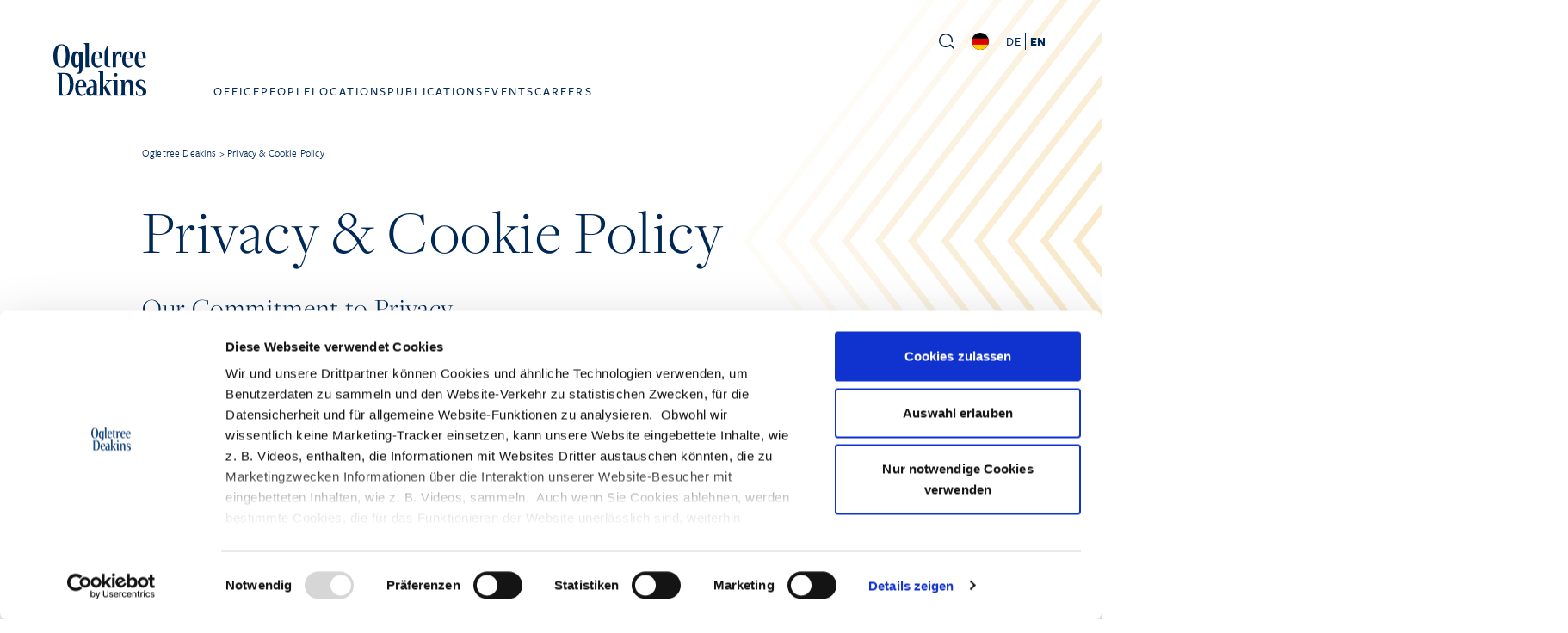

--- FILE ---
content_type: text/html; charset=UTF-8
request_url: https://ogletree.de/privacy-policy/?lang=en
body_size: 37130
content:
<!DOCTYPE html>
<html lang="en-US">
<head>
	<meta charset="UTF-8" />
<script>
var gform;gform||(document.addEventListener("gform_main_scripts_loaded",function(){gform.scriptsLoaded=!0}),document.addEventListener("gform/theme/scripts_loaded",function(){gform.themeScriptsLoaded=!0}),window.addEventListener("DOMContentLoaded",function(){gform.domLoaded=!0}),gform={domLoaded:!1,scriptsLoaded:!1,themeScriptsLoaded:!1,isFormEditor:()=>"function"==typeof InitializeEditor,callIfLoaded:function(o){return!(!gform.domLoaded||!gform.scriptsLoaded||!gform.themeScriptsLoaded&&!gform.isFormEditor()||(gform.isFormEditor()&&console.warn("The use of gform.initializeOnLoaded() is deprecated in the form editor context and will be removed in Gravity Forms 3.1."),o(),0))},initializeOnLoaded:function(o){gform.callIfLoaded(o)||(document.addEventListener("gform_main_scripts_loaded",()=>{gform.scriptsLoaded=!0,gform.callIfLoaded(o)}),document.addEventListener("gform/theme/scripts_loaded",()=>{gform.themeScriptsLoaded=!0,gform.callIfLoaded(o)}),window.addEventListener("DOMContentLoaded",()=>{gform.domLoaded=!0,gform.callIfLoaded(o)}))},hooks:{action:{},filter:{}},addAction:function(o,r,e,t){gform.addHook("action",o,r,e,t)},addFilter:function(o,r,e,t){gform.addHook("filter",o,r,e,t)},doAction:function(o){gform.doHook("action",o,arguments)},applyFilters:function(o){return gform.doHook("filter",o,arguments)},removeAction:function(o,r){gform.removeHook("action",o,r)},removeFilter:function(o,r,e){gform.removeHook("filter",o,r,e)},addHook:function(o,r,e,t,n){null==gform.hooks[o][r]&&(gform.hooks[o][r]=[]);var d=gform.hooks[o][r];null==n&&(n=r+"_"+d.length),gform.hooks[o][r].push({tag:n,callable:e,priority:t=null==t?10:t})},doHook:function(r,o,e){var t;if(e=Array.prototype.slice.call(e,1),null!=gform.hooks[r][o]&&((o=gform.hooks[r][o]).sort(function(o,r){return o.priority-r.priority}),o.forEach(function(o){"function"!=typeof(t=o.callable)&&(t=window[t]),"action"==r?t.apply(null,e):e[0]=t.apply(null,e)})),"filter"==r)return e[0]},removeHook:function(o,r,t,n){var e;null!=gform.hooks[o][r]&&(e=(e=gform.hooks[o][r]).filter(function(o,r,e){return!!(null!=n&&n!=o.tag||null!=t&&t!=o.priority)}),gform.hooks[o][r]=e)}});
</script>

	<script type="text/javascript" data-cookieconsent="ignore">
	window.dataLayer = window.dataLayer || [];

	function gtag() {
		dataLayer.push(arguments);
	}

	gtag("consent", "default", {
		ad_personalization: "denied",
		ad_storage: "denied",
		ad_user_data: "denied",
		analytics_storage: "denied",
		functionality_storage: "denied",
		personalization_storage: "denied",
		security_storage: "granted",
		wait_for_update: 500,
	});
	gtag("set", "ads_data_redaction", true);
	</script>
<script type="text/javascript"
		id="Cookiebot"
		src="https://consent.cookiebot.com/uc.js"
		data-implementation="wp"
		data-cbid="747e7c45-a6b5-4625-8342-78c1d6aa72e2"
						data-culture="DE"
				data-blockingmode="auto"
	></script>
<meta name="viewport" content="width=device-width, initial-scale=1" />
<meta name='robots' content='index, follow, max-image-preview:large, max-snippet:-1, max-video-preview:-1' />
<link rel="alternate" hreflang="de" href="https://ogletree.de/privacy-policy/" />
<link rel="alternate" hreflang="en" href="https://ogletree.de/privacy-policy/?lang=en" />
<link rel="alternate" hreflang="x-default" href="https://ogletree.de/privacy-policy/" />

	<!-- This site is optimized with the Yoast SEO plugin v26.6 - https://yoast.com/wordpress/plugins/seo/ -->
	<meta name="description" content="This Privacy Policy describes our practices in connection with information that we collect online and offline." />
	<link rel="canonical" href="https://ogletree.de/privacy-policy/?lang=en" />
	<meta property="og:locale" content="en_US" />
	<meta property="og:type" content="article" />
	<meta property="og:title" content="Privacy &amp; Cookie Policy" />
	<meta property="og:description" content="This Privacy Policy describes our practices in connection with information that we collect online and offline." />
	<meta property="og:url" content="https://ogletree.de/privacy-policy/?lang=en" />
	<meta property="og:site_name" content="Ogletree Deakins" />
	<meta property="article:modified_time" content="2024-11-25T16:27:48+00:00" />
	<meta name="twitter:card" content="summary_large_image" />
	<meta name="twitter:label1" content="Est. reading time" />
	<meta name="twitter:data1" content="30 minutes" />
	<script type="application/ld+json" class="yoast-schema-graph">{"@context":"https://schema.org","@graph":[{"@type":"WebPage","@id":"https://ogletree.de/privacy-policy/?lang=en","url":"https://ogletree.de/privacy-policy/?lang=en","name":"Privacy & Cookie Policy","isPartOf":{"@id":"https://ogletreede.stage.sevaa.site/?lang=en/#website"},"datePublished":"2018-12-12T20:29:34+00:00","dateModified":"2024-11-25T16:27:48+00:00","description":"This Privacy Policy describes our practices in connection with information that we collect online and offline.","breadcrumb":{"@id":"https://ogletree.de/privacy-policy/?lang=en#breadcrumb"},"inLanguage":"en-US","potentialAction":[{"@type":"ReadAction","target":["https://ogletree.de/privacy-policy/?lang=en"]}]},{"@type":"BreadcrumbList","@id":"https://ogletree.de/privacy-policy/?lang=en#breadcrumb","itemListElement":[{"@type":"ListItem","position":1,"name":"Home","item":"https://ogletree.de/?lang=en"},{"@type":"ListItem","position":2,"name":"Privacy &amp; Cookie Policy"}]},{"@type":"WebSite","@id":"https://ogletreede.stage.sevaa.site/?lang=en/#website","url":"https://ogletreede.stage.sevaa.site/?lang=en/","name":"Ogletree Deakins","description":"","potentialAction":[{"@type":"SearchAction","target":{"@type":"EntryPoint","urlTemplate":"https://ogletreede.stage.sevaa.site/?lang=en/?s={search_term_string}"},"query-input":{"@type":"PropertyValueSpecification","valueRequired":true,"valueName":"search_term_string"}}],"inLanguage":"en-US"}]}</script>
	<!-- / Yoast SEO plugin. -->


<title>Privacy &amp; Cookie Policy</title>
<link rel='dns-prefetch' href='//static.addtoany.com' />
<link rel='dns-prefetch' href='//ajax.googleapis.com' />
<link rel='dns-prefetch' href='//www.google.com' />
<link rel='dns-prefetch' href='//www.googletagmanager.com' />
<link rel='dns-prefetch' href='//rsms.me' />
<link rel="alternate" type="application/rss+xml" title="Ogletree Deakins &raquo; Feed" href="https://ogletree.de/feed/?lang=en" />
<link rel="alternate" title="oEmbed (JSON)" type="application/json+oembed" href="https://ogletree.de/wp-json/oembed/1.0/embed?url=https%3A%2F%2Fogletree.de%2Fprivacy-policy%2F%3Flang%3Den" />
<link rel="alternate" title="oEmbed (XML)" type="text/xml+oembed" href="https://ogletree.de/wp-json/oembed/1.0/embed?url=https%3A%2F%2Fogletree.de%2Fprivacy-policy%2F%3Flang%3Den&#038;format=xml" />
<style id='wp-img-auto-sizes-contain-inline-css'>
img:is([sizes=auto i],[sizes^="auto," i]){contain-intrinsic-size:3000px 1500px}
/*# sourceURL=wp-img-auto-sizes-contain-inline-css */
</style>
<link rel='stylesheet' id='wpml-ls-ogletree-header-0-css' href='https://ogletree.de/app/themes/ogletreede/wpml/templates/language-switchers/ogletree-header/style.min.css?ver=1' media='all' />
<style id='wp-block-post-content-inline-css'>
.wp-block-post-content{display:flow-root}
/*# sourceURL=https://ogletree.de/wp/wp-includes/blocks/post-content/style.min.css */
</style>
<style id='wp-emoji-styles-inline-css'>

	img.wp-smiley, img.emoji {
		display: inline !important;
		border: none !important;
		box-shadow: none !important;
		height: 1em !important;
		width: 1em !important;
		margin: 0 0.07em !important;
		vertical-align: -0.1em !important;
		background: none !important;
		padding: 0 !important;
	}
/*# sourceURL=wp-emoji-styles-inline-css */
</style>
<style id='wp-block-library-inline-css'>
:root{--wp-block-synced-color:#7a00df;--wp-block-synced-color--rgb:122,0,223;--wp-bound-block-color:var(--wp-block-synced-color);--wp-editor-canvas-background:#ddd;--wp-admin-theme-color:#007cba;--wp-admin-theme-color--rgb:0,124,186;--wp-admin-theme-color-darker-10:#006ba1;--wp-admin-theme-color-darker-10--rgb:0,107,160.5;--wp-admin-theme-color-darker-20:#005a87;--wp-admin-theme-color-darker-20--rgb:0,90,135;--wp-admin-border-width-focus:2px}@media (min-resolution:192dpi){:root{--wp-admin-border-width-focus:1.5px}}.wp-element-button{cursor:pointer}:root .has-very-light-gray-background-color{background-color:#eee}:root .has-very-dark-gray-background-color{background-color:#313131}:root .has-very-light-gray-color{color:#eee}:root .has-very-dark-gray-color{color:#313131}:root .has-vivid-green-cyan-to-vivid-cyan-blue-gradient-background{background:linear-gradient(135deg,#00d084,#0693e3)}:root .has-purple-crush-gradient-background{background:linear-gradient(135deg,#34e2e4,#4721fb 50%,#ab1dfe)}:root .has-hazy-dawn-gradient-background{background:linear-gradient(135deg,#faaca8,#dad0ec)}:root .has-subdued-olive-gradient-background{background:linear-gradient(135deg,#fafae1,#67a671)}:root .has-atomic-cream-gradient-background{background:linear-gradient(135deg,#fdd79a,#004a59)}:root .has-nightshade-gradient-background{background:linear-gradient(135deg,#330968,#31cdcf)}:root .has-midnight-gradient-background{background:linear-gradient(135deg,#020381,#2874fc)}:root{--wp--preset--font-size--normal:16px;--wp--preset--font-size--huge:42px}.has-regular-font-size{font-size:1em}.has-larger-font-size{font-size:2.625em}.has-normal-font-size{font-size:var(--wp--preset--font-size--normal)}.has-huge-font-size{font-size:var(--wp--preset--font-size--huge)}.has-text-align-center{text-align:center}.has-text-align-left{text-align:left}.has-text-align-right{text-align:right}.has-fit-text{white-space:nowrap!important}#end-resizable-editor-section{display:none}.aligncenter{clear:both}.items-justified-left{justify-content:flex-start}.items-justified-center{justify-content:center}.items-justified-right{justify-content:flex-end}.items-justified-space-between{justify-content:space-between}.screen-reader-text{border:0;clip-path:inset(50%);height:1px;margin:-1px;overflow:hidden;padding:0;position:absolute;width:1px;word-wrap:normal!important}.screen-reader-text:focus{background-color:#ddd;clip-path:none;color:#444;display:block;font-size:1em;height:auto;left:5px;line-height:normal;padding:15px 23px 14px;text-decoration:none;top:5px;width:auto;z-index:100000}html :where(.has-border-color){border-style:solid}html :where([style*=border-top-color]){border-top-style:solid}html :where([style*=border-right-color]){border-right-style:solid}html :where([style*=border-bottom-color]){border-bottom-style:solid}html :where([style*=border-left-color]){border-left-style:solid}html :where([style*=border-width]){border-style:solid}html :where([style*=border-top-width]){border-top-style:solid}html :where([style*=border-right-width]){border-right-style:solid}html :where([style*=border-bottom-width]){border-bottom-style:solid}html :where([style*=border-left-width]){border-left-style:solid}html :where(img[class*=wp-image-]){height:auto;max-width:100%}:where(figure){margin:0 0 1em}html :where(.is-position-sticky){--wp-admin--admin-bar--position-offset:var(--wp-admin--admin-bar--height,0px)}@media screen and (max-width:600px){html :where(.is-position-sticky){--wp-admin--admin-bar--position-offset:0px}}
/*# sourceURL=/wp-includes/css/dist/block-library/common.min.css */
</style>
<link rel='stylesheet' id='wp-components-css' href='https://ogletree.de/wp/wp-includes/css/dist/components/style.min.css?ver=6.9' media='all' />
<link rel='stylesheet' id='wp-preferences-css' href='https://ogletree.de/wp/wp-includes/css/dist/preferences/style.min.css?ver=6.9' media='all' />
<link rel='stylesheet' id='wp-block-editor-css' href='https://ogletree.de/wp/wp-includes/css/dist/block-editor/style.min.css?ver=6.9' media='all' />
<link rel='stylesheet' id='popup-maker-block-library-style-css' href='https://ogletree.de/app/plugins/popup-maker/dist/packages/block-library-style.css?ver=dbea705cfafe089d65f1' media='all' />
<style id='global-styles-inline-css'>
:root{--wp--preset--aspect-ratio--square: 1;--wp--preset--aspect-ratio--4-3: 4/3;--wp--preset--aspect-ratio--3-4: 3/4;--wp--preset--aspect-ratio--3-2: 3/2;--wp--preset--aspect-ratio--2-3: 2/3;--wp--preset--aspect-ratio--16-9: 16/9;--wp--preset--aspect-ratio--9-16: 9/16;--wp--preset--color--black: #000000;--wp--preset--color--cyan-bluish-gray: #abb8c3;--wp--preset--color--white: #ffffff;--wp--preset--color--pale-pink: #f78da7;--wp--preset--color--vivid-red: #cf2e2e;--wp--preset--color--luminous-vivid-orange: #ff6900;--wp--preset--color--luminous-vivid-amber: #fcb900;--wp--preset--color--light-green-cyan: #7bdcb5;--wp--preset--color--vivid-green-cyan: #00d084;--wp--preset--color--pale-cyan-blue: #8ed1fc;--wp--preset--color--vivid-cyan-blue: #0693e3;--wp--preset--color--vivid-purple: #9b51e0;--wp--preset--gradient--vivid-cyan-blue-to-vivid-purple: linear-gradient(135deg,rgb(6,147,227) 0%,rgb(155,81,224) 100%);--wp--preset--gradient--light-green-cyan-to-vivid-green-cyan: linear-gradient(135deg,rgb(122,220,180) 0%,rgb(0,208,130) 100%);--wp--preset--gradient--luminous-vivid-amber-to-luminous-vivid-orange: linear-gradient(135deg,rgb(252,185,0) 0%,rgb(255,105,0) 100%);--wp--preset--gradient--luminous-vivid-orange-to-vivid-red: linear-gradient(135deg,rgb(255,105,0) 0%,rgb(207,46,46) 100%);--wp--preset--gradient--very-light-gray-to-cyan-bluish-gray: linear-gradient(135deg,rgb(238,238,238) 0%,rgb(169,184,195) 100%);--wp--preset--gradient--cool-to-warm-spectrum: linear-gradient(135deg,rgb(74,234,220) 0%,rgb(151,120,209) 20%,rgb(207,42,186) 40%,rgb(238,44,130) 60%,rgb(251,105,98) 80%,rgb(254,248,76) 100%);--wp--preset--gradient--blush-light-purple: linear-gradient(135deg,rgb(255,206,236) 0%,rgb(152,150,240) 100%);--wp--preset--gradient--blush-bordeaux: linear-gradient(135deg,rgb(254,205,165) 0%,rgb(254,45,45) 50%,rgb(107,0,62) 100%);--wp--preset--gradient--luminous-dusk: linear-gradient(135deg,rgb(255,203,112) 0%,rgb(199,81,192) 50%,rgb(65,88,208) 100%);--wp--preset--gradient--pale-ocean: linear-gradient(135deg,rgb(255,245,203) 0%,rgb(182,227,212) 50%,rgb(51,167,181) 100%);--wp--preset--gradient--electric-grass: linear-gradient(135deg,rgb(202,248,128) 0%,rgb(113,206,126) 100%);--wp--preset--gradient--midnight: linear-gradient(135deg,rgb(2,3,129) 0%,rgb(40,116,252) 100%);--wp--preset--font-size--small: 13px;--wp--preset--font-size--medium: 20px;--wp--preset--font-size--large: 36px;--wp--preset--font-size--x-large: 42px;--wp--preset--spacing--20: 0.44rem;--wp--preset--spacing--30: 0.67rem;--wp--preset--spacing--40: 1rem;--wp--preset--spacing--50: 1.5rem;--wp--preset--spacing--60: 2.25rem;--wp--preset--spacing--70: 3.38rem;--wp--preset--spacing--80: 5.06rem;--wp--preset--shadow--natural: 6px 6px 9px rgba(0, 0, 0, 0.2);--wp--preset--shadow--deep: 12px 12px 50px rgba(0, 0, 0, 0.4);--wp--preset--shadow--sharp: 6px 6px 0px rgba(0, 0, 0, 0.2);--wp--preset--shadow--outlined: 6px 6px 0px -3px rgb(255, 255, 255), 6px 6px rgb(0, 0, 0);--wp--preset--shadow--crisp: 6px 6px 0px rgb(0, 0, 0);}:where(body) { margin: 0; }.wp-site-blocks > .alignleft { float: left; margin-right: 2em; }.wp-site-blocks > .alignright { float: right; margin-left: 2em; }.wp-site-blocks > .aligncenter { justify-content: center; margin-left: auto; margin-right: auto; }:where(.is-layout-flex){gap: 0.5em;}:where(.is-layout-grid){gap: 0.5em;}.is-layout-flow > .alignleft{float: left;margin-inline-start: 0;margin-inline-end: 2em;}.is-layout-flow > .alignright{float: right;margin-inline-start: 2em;margin-inline-end: 0;}.is-layout-flow > .aligncenter{margin-left: auto !important;margin-right: auto !important;}.is-layout-constrained > .alignleft{float: left;margin-inline-start: 0;margin-inline-end: 2em;}.is-layout-constrained > .alignright{float: right;margin-inline-start: 2em;margin-inline-end: 0;}.is-layout-constrained > .aligncenter{margin-left: auto !important;margin-right: auto !important;}.is-layout-constrained > :where(:not(.alignleft):not(.alignright):not(.alignfull)){margin-left: auto !important;margin-right: auto !important;}body .is-layout-flex{display: flex;}.is-layout-flex{flex-wrap: wrap;align-items: center;}.is-layout-flex > :is(*, div){margin: 0;}body .is-layout-grid{display: grid;}.is-layout-grid > :is(*, div){margin: 0;}body{padding-top: 0px;padding-right: 0px;padding-bottom: 0px;padding-left: 0px;}a:where(:not(.wp-element-button)){text-decoration: underline;}:root :where(.wp-element-button, .wp-block-button__link){background-color: #32373c;border-width: 0;color: #fff;font-family: inherit;font-size: inherit;font-style: inherit;font-weight: inherit;letter-spacing: inherit;line-height: inherit;padding-top: calc(0.667em + 2px);padding-right: calc(1.333em + 2px);padding-bottom: calc(0.667em + 2px);padding-left: calc(1.333em + 2px);text-decoration: none;text-transform: inherit;}.has-black-color{color: var(--wp--preset--color--black) !important;}.has-cyan-bluish-gray-color{color: var(--wp--preset--color--cyan-bluish-gray) !important;}.has-white-color{color: var(--wp--preset--color--white) !important;}.has-pale-pink-color{color: var(--wp--preset--color--pale-pink) !important;}.has-vivid-red-color{color: var(--wp--preset--color--vivid-red) !important;}.has-luminous-vivid-orange-color{color: var(--wp--preset--color--luminous-vivid-orange) !important;}.has-luminous-vivid-amber-color{color: var(--wp--preset--color--luminous-vivid-amber) !important;}.has-light-green-cyan-color{color: var(--wp--preset--color--light-green-cyan) !important;}.has-vivid-green-cyan-color{color: var(--wp--preset--color--vivid-green-cyan) !important;}.has-pale-cyan-blue-color{color: var(--wp--preset--color--pale-cyan-blue) !important;}.has-vivid-cyan-blue-color{color: var(--wp--preset--color--vivid-cyan-blue) !important;}.has-vivid-purple-color{color: var(--wp--preset--color--vivid-purple) !important;}.has-black-background-color{background-color: var(--wp--preset--color--black) !important;}.has-cyan-bluish-gray-background-color{background-color: var(--wp--preset--color--cyan-bluish-gray) !important;}.has-white-background-color{background-color: var(--wp--preset--color--white) !important;}.has-pale-pink-background-color{background-color: var(--wp--preset--color--pale-pink) !important;}.has-vivid-red-background-color{background-color: var(--wp--preset--color--vivid-red) !important;}.has-luminous-vivid-orange-background-color{background-color: var(--wp--preset--color--luminous-vivid-orange) !important;}.has-luminous-vivid-amber-background-color{background-color: var(--wp--preset--color--luminous-vivid-amber) !important;}.has-light-green-cyan-background-color{background-color: var(--wp--preset--color--light-green-cyan) !important;}.has-vivid-green-cyan-background-color{background-color: var(--wp--preset--color--vivid-green-cyan) !important;}.has-pale-cyan-blue-background-color{background-color: var(--wp--preset--color--pale-cyan-blue) !important;}.has-vivid-cyan-blue-background-color{background-color: var(--wp--preset--color--vivid-cyan-blue) !important;}.has-vivid-purple-background-color{background-color: var(--wp--preset--color--vivid-purple) !important;}.has-black-border-color{border-color: var(--wp--preset--color--black) !important;}.has-cyan-bluish-gray-border-color{border-color: var(--wp--preset--color--cyan-bluish-gray) !important;}.has-white-border-color{border-color: var(--wp--preset--color--white) !important;}.has-pale-pink-border-color{border-color: var(--wp--preset--color--pale-pink) !important;}.has-vivid-red-border-color{border-color: var(--wp--preset--color--vivid-red) !important;}.has-luminous-vivid-orange-border-color{border-color: var(--wp--preset--color--luminous-vivid-orange) !important;}.has-luminous-vivid-amber-border-color{border-color: var(--wp--preset--color--luminous-vivid-amber) !important;}.has-light-green-cyan-border-color{border-color: var(--wp--preset--color--light-green-cyan) !important;}.has-vivid-green-cyan-border-color{border-color: var(--wp--preset--color--vivid-green-cyan) !important;}.has-pale-cyan-blue-border-color{border-color: var(--wp--preset--color--pale-cyan-blue) !important;}.has-vivid-cyan-blue-border-color{border-color: var(--wp--preset--color--vivid-cyan-blue) !important;}.has-vivid-purple-border-color{border-color: var(--wp--preset--color--vivid-purple) !important;}.has-vivid-cyan-blue-to-vivid-purple-gradient-background{background: var(--wp--preset--gradient--vivid-cyan-blue-to-vivid-purple) !important;}.has-light-green-cyan-to-vivid-green-cyan-gradient-background{background: var(--wp--preset--gradient--light-green-cyan-to-vivid-green-cyan) !important;}.has-luminous-vivid-amber-to-luminous-vivid-orange-gradient-background{background: var(--wp--preset--gradient--luminous-vivid-amber-to-luminous-vivid-orange) !important;}.has-luminous-vivid-orange-to-vivid-red-gradient-background{background: var(--wp--preset--gradient--luminous-vivid-orange-to-vivid-red) !important;}.has-very-light-gray-to-cyan-bluish-gray-gradient-background{background: var(--wp--preset--gradient--very-light-gray-to-cyan-bluish-gray) !important;}.has-cool-to-warm-spectrum-gradient-background{background: var(--wp--preset--gradient--cool-to-warm-spectrum) !important;}.has-blush-light-purple-gradient-background{background: var(--wp--preset--gradient--blush-light-purple) !important;}.has-blush-bordeaux-gradient-background{background: var(--wp--preset--gradient--blush-bordeaux) !important;}.has-luminous-dusk-gradient-background{background: var(--wp--preset--gradient--luminous-dusk) !important;}.has-pale-ocean-gradient-background{background: var(--wp--preset--gradient--pale-ocean) !important;}.has-electric-grass-gradient-background{background: var(--wp--preset--gradient--electric-grass) !important;}.has-midnight-gradient-background{background: var(--wp--preset--gradient--midnight) !important;}.has-small-font-size{font-size: var(--wp--preset--font-size--small) !important;}.has-medium-font-size{font-size: var(--wp--preset--font-size--medium) !important;}.has-large-font-size{font-size: var(--wp--preset--font-size--large) !important;}.has-x-large-font-size{font-size: var(--wp--preset--font-size--x-large) !important;}
/*# sourceURL=global-styles-inline-css */
</style>
<style id='wp-block-template-skip-link-inline-css'>

		.skip-link.screen-reader-text {
			border: 0;
			clip-path: inset(50%);
			height: 1px;
			margin: -1px;
			overflow: hidden;
			padding: 0;
			position: absolute !important;
			width: 1px;
			word-wrap: normal !important;
		}

		.skip-link.screen-reader-text:focus {
			background-color: #eee;
			clip-path: none;
			color: #444;
			display: block;
			font-size: 1em;
			height: auto;
			left: 5px;
			line-height: normal;
			padding: 15px 23px 14px;
			text-decoration: none;
			top: 5px;
			width: auto;
			z-index: 100000;
		}
/*# sourceURL=wp-block-template-skip-link-inline-css */
</style>
<link rel='stylesheet' id='tom-select-css' href='https://ogletree.de/app/themes/pinegrow/assets/js/lib/tom-select/css/tom-select.min.css?ver=2.2.2' media='all' />
<link rel='stylesheet' id='pinegrow-tailwind-css' href='https://ogletree.de/app/themes/pinegrow/tailwind_theme/tailwind.css?ver=1.2.34' media='all' />
<link rel='stylesheet' id='pinegrow-ogletree-css' href='https://ogletree.de/app/themes/pinegrow/ogletree_theme/ogletree.css?ver=1.2.34' media='all' />
<link rel='stylesheet' id='pinegrow-inter-css' href='https://rsms.me/inter/inter.css?ver=1.2.34' media='all' />
<link rel='stylesheet' id='pinegrow-style-css' href='https://ogletree.de/app/themes/ogletreede/style.css?ver=1.2.34' media='all' />
<link rel='stylesheet' id='popup-maker-site-css' href='https://ogletree.de/app/plugins/popup-maker/dist/assets/site.css?ver=1.21.5' media='all' />
<style id='popup-maker-site-inline-css'>
/* Popup Google Fonts */
@import url('//fonts.googleapis.com/css?family=Montserrat:100');

/* Popup Theme 13421: Default Theme */
.pum-theme-13421, .pum-theme-default-theme { background-color: rgba( 255, 255, 255, 0.50 ) } 
.pum-theme-13421 .pum-container, .pum-theme-default-theme .pum-container { padding: 18px; border-radius: 0px; border: 1px none #000000; box-shadow: 1px 1px 3px 0px rgba( 2, 2, 2, 0.23 ); background-color: rgba( 249, 249, 249, 1.00 ) } 
.pum-theme-13421 .pum-title, .pum-theme-default-theme .pum-title { color: #000000; text-align: left; text-shadow: 0px 0px 0px rgba( 2, 2, 2, 0.23 ); font-family: inherit; font-weight: 400; font-size: 32px; line-height: 36px } 
.pum-theme-13421 .pum-content, .pum-theme-default-theme .pum-content { color: #8c8c8c; font-family: inherit; font-weight: 400 } 
.pum-theme-13421 .pum-content + .pum-close, .pum-theme-default-theme .pum-content + .pum-close { position: absolute; height: auto; width: auto; left: auto; right: 0px; bottom: auto; top: 0px; padding: 8px; color: #ffffff; font-family: inherit; font-weight: 400; font-size: 12px; line-height: 36px; border: 1px none #ffffff; border-radius: 0px; box-shadow: 1px 1px 3px 0px rgba( 2, 2, 2, 0.23 ); text-shadow: 0px 0px 0px rgba( 0, 0, 0, 0.23 ); background-color: rgba( 0, 183, 205, 1.00 ) } 

/* Popup Theme 13426: Framed Border */
.pum-theme-13426, .pum-theme-framed-border { background-color: rgba( 255, 255, 255, 0.50 ) } 
.pum-theme-13426 .pum-container, .pum-theme-framed-border .pum-container { padding: 18px; border-radius: 0px; border: 20px outset #dd3333; box-shadow: 1px 1px 3px 0px rgba( 2, 2, 2, 0.97 ) inset; background-color: rgba( 255, 251, 239, 1.00 ) } 
.pum-theme-13426 .pum-title, .pum-theme-framed-border .pum-title { color: #000000; text-align: left; text-shadow: 0px 0px 0px rgba( 2, 2, 2, 0.23 ); font-family: inherit; font-weight: 100; font-size: 32px; line-height: 36px } 
.pum-theme-13426 .pum-content, .pum-theme-framed-border .pum-content { color: #2d2d2d; font-family: inherit; font-weight: 100 } 
.pum-theme-13426 .pum-content + .pum-close, .pum-theme-framed-border .pum-content + .pum-close { position: absolute; height: 20px; width: 20px; left: auto; right: -20px; bottom: auto; top: -20px; padding: 0px; color: #ffffff; font-family: Tahoma; font-weight: 700; font-size: 16px; line-height: 18px; border: 1px none #ffffff; border-radius: 0px; box-shadow: 0px 0px 0px 0px rgba( 2, 2, 2, 0.23 ); text-shadow: 0px 0px 0px rgba( 0, 0, 0, 0.23 ); background-color: rgba( 0, 0, 0, 0.55 ) } 

/* Popup Theme 13427: Floating Bar - Soft Blue */
.pum-theme-13427, .pum-theme-floating-bar { background-color: rgba( 255, 255, 255, 0.00 ) } 
.pum-theme-13427 .pum-container, .pum-theme-floating-bar .pum-container { padding: 8px; border-radius: 0px; border: 1px none #000000; box-shadow: 1px 1px 3px 0px rgba( 2, 2, 2, 0.23 ); background-color: rgba( 238, 246, 252, 1.00 ) } 
.pum-theme-13427 .pum-title, .pum-theme-floating-bar .pum-title { color: #505050; text-align: left; text-shadow: 0px 0px 0px rgba( 2, 2, 2, 0.23 ); font-family: inherit; font-weight: 400; font-size: 32px; line-height: 36px } 
.pum-theme-13427 .pum-content, .pum-theme-floating-bar .pum-content { color: #505050; font-family: inherit; font-weight: 400 } 
.pum-theme-13427 .pum-content + .pum-close, .pum-theme-floating-bar .pum-content + .pum-close { position: absolute; height: 18px; width: 18px; left: auto; right: 5px; bottom: auto; top: 50%; padding: 0px; color: #505050; font-family: Sans-Serif; font-weight: 700; font-size: 15px; line-height: 18px; border: 1px solid #505050; border-radius: 15px; box-shadow: 0px 0px 0px 0px rgba( 2, 2, 2, 0.00 ); text-shadow: 0px 0px 0px rgba( 0, 0, 0, 0.00 ); background-color: rgba( 255, 255, 255, 0.00 ); transform: translate(0, -50%) } 

/* Popup Theme 13428: Content Only - For use with page builders or block editor */
.pum-theme-13428, .pum-theme-content-only { background-color: rgba( 0, 0, 0, 0.70 ) } 
.pum-theme-13428 .pum-container, .pum-theme-content-only .pum-container { padding: 0px; border-radius: 0px; border: 1px none #000000; box-shadow: 0px 0px 0px 0px rgba( 2, 2, 2, 0.00 ) } 
.pum-theme-13428 .pum-title, .pum-theme-content-only .pum-title { color: #000000; text-align: left; text-shadow: 0px 0px 0px rgba( 2, 2, 2, 0.23 ); font-family: inherit; font-weight: 400; font-size: 32px; line-height: 36px } 
.pum-theme-13428 .pum-content, .pum-theme-content-only .pum-content { color: #8c8c8c; font-family: inherit; font-weight: 400 } 
.pum-theme-13428 .pum-content + .pum-close, .pum-theme-content-only .pum-content + .pum-close { position: absolute; height: 18px; width: 18px; left: auto; right: 7px; bottom: auto; top: 7px; padding: 0px; color: #000000; font-family: inherit; font-weight: 700; font-size: 20px; line-height: 20px; border: 1px none #ffffff; border-radius: 15px; box-shadow: 0px 0px 0px 0px rgba( 2, 2, 2, 0.00 ); text-shadow: 0px 0px 0px rgba( 0, 0, 0, 0.00 ); background-color: rgba( 255, 255, 255, 0.00 ) } 

/* Popup Theme 13422: Light Box */
.pum-theme-13422, .pum-theme-lightbox { background-color: rgba( 0, 0, 0, 0.60 ) } 
.pum-theme-13422 .pum-container, .pum-theme-lightbox .pum-container { padding: 18px; border-radius: 3px; border: 8px solid #000000; box-shadow: 0px 0px 30px 0px rgba( 2, 2, 2, 1.00 ); background-color: rgba( 255, 255, 255, 1.00 ) } 
.pum-theme-13422 .pum-title, .pum-theme-lightbox .pum-title { color: #000000; text-align: left; text-shadow: 0px 0px 0px rgba( 2, 2, 2, 0.23 ); font-family: inherit; font-weight: 100; font-size: 32px; line-height: 36px } 
.pum-theme-13422 .pum-content, .pum-theme-lightbox .pum-content { color: #000000; font-family: inherit; font-weight: 100 } 
.pum-theme-13422 .pum-content + .pum-close, .pum-theme-lightbox .pum-content + .pum-close { position: absolute; height: 26px; width: 26px; left: auto; right: -13px; bottom: auto; top: -13px; padding: 0px; color: #ffffff; font-family: Arial; font-weight: 100; font-size: 24px; line-height: 24px; border: 2px solid #ffffff; border-radius: 26px; box-shadow: 0px 0px 15px 1px rgba( 2, 2, 2, 0.75 ); text-shadow: 0px 0px 0px rgba( 0, 0, 0, 0.23 ); background-color: rgba( 0, 0, 0, 1.00 ) } 

/* Popup Theme 13423: Enterprise Blue */
.pum-theme-13423, .pum-theme-enterprise-blue { background-color: rgba( 0, 0, 0, 0.70 ) } 
.pum-theme-13423 .pum-container, .pum-theme-enterprise-blue .pum-container { padding: 28px; border-radius: 5px; border: 1px none #000000; box-shadow: 0px 10px 25px 4px rgba( 2, 2, 2, 0.50 ); background-color: rgba( 255, 255, 255, 1.00 ) } 
.pum-theme-13423 .pum-title, .pum-theme-enterprise-blue .pum-title { color: #315b7c; text-align: left; text-shadow: 0px 0px 0px rgba( 2, 2, 2, 0.23 ); font-family: inherit; font-weight: 100; font-size: 34px; line-height: 36px } 
.pum-theme-13423 .pum-content, .pum-theme-enterprise-blue .pum-content { color: #2d2d2d; font-family: inherit; font-weight: 100 } 
.pum-theme-13423 .pum-content + .pum-close, .pum-theme-enterprise-blue .pum-content + .pum-close { position: absolute; height: 28px; width: 28px; left: auto; right: 8px; bottom: auto; top: 8px; padding: 4px; color: #ffffff; font-family: Times New Roman; font-weight: 100; font-size: 20px; line-height: 20px; border: 1px none #ffffff; border-radius: 42px; box-shadow: 0px 0px 0px 0px rgba( 2, 2, 2, 0.23 ); text-shadow: 0px 0px 0px rgba( 0, 0, 0, 0.23 ); background-color: rgba( 49, 91, 124, 1.00 ) } 

/* Popup Theme 13424: Hello Box */
.pum-theme-13424, .pum-theme-hello-box { background-color: rgba( 0, 0, 0, 0.75 ) } 
.pum-theme-13424 .pum-container, .pum-theme-hello-box .pum-container { padding: 30px; border-radius: 80px; border: 14px solid #81d742; box-shadow: 0px 0px 0px 0px rgba( 2, 2, 2, 0.00 ); background-color: rgba( 255, 255, 255, 1.00 ) } 
.pum-theme-13424 .pum-title, .pum-theme-hello-box .pum-title { color: #2d2d2d; text-align: left; text-shadow: 0px 0px 0px rgba( 2, 2, 2, 0.23 ); font-family: Montserrat; font-weight: 100; font-size: 32px; line-height: 36px } 
.pum-theme-13424 .pum-content, .pum-theme-hello-box .pum-content { color: #2d2d2d; font-family: inherit; font-weight: 100 } 
.pum-theme-13424 .pum-content + .pum-close, .pum-theme-hello-box .pum-content + .pum-close { position: absolute; height: auto; width: auto; left: auto; right: -30px; bottom: auto; top: -30px; padding: 0px; color: #2d2d2d; font-family: Times New Roman; font-weight: 100; font-size: 32px; line-height: 28px; border: 1px none #ffffff; border-radius: 28px; box-shadow: 0px 0px 0px 0px rgba( 2, 2, 2, 0.23 ); text-shadow: 0px 0px 0px rgba( 0, 0, 0, 0.23 ); background-color: rgba( 255, 255, 255, 1.00 ) } 

/* Popup Theme 13425: Cutting Edge */
.pum-theme-13425, .pum-theme-cutting-edge { background-color: rgba( 0, 0, 0, 0.50 ) } 
.pum-theme-13425 .pum-container, .pum-theme-cutting-edge .pum-container { padding: 18px; border-radius: 0px; border: 1px none #000000; box-shadow: 0px 10px 25px 0px rgba( 2, 2, 2, 0.50 ); background-color: rgba( 30, 115, 190, 1.00 ) } 
.pum-theme-13425 .pum-title, .pum-theme-cutting-edge .pum-title { color: #ffffff; text-align: left; text-shadow: 0px 0px 0px rgba( 2, 2, 2, 0.23 ); font-family: Sans-Serif; font-weight: 100; font-size: 26px; line-height: 28px } 
.pum-theme-13425 .pum-content, .pum-theme-cutting-edge .pum-content { color: #ffffff; font-family: inherit; font-weight: 100 } 
.pum-theme-13425 .pum-content + .pum-close, .pum-theme-cutting-edge .pum-content + .pum-close { position: absolute; height: 24px; width: 24px; left: auto; right: 0px; bottom: auto; top: 0px; padding: 0px; color: #1e73be; font-family: Times New Roman; font-weight: 100; font-size: 32px; line-height: 24px; border: 1px none #ffffff; border-radius: 0px; box-shadow: -1px 1px 1px 0px rgba( 2, 2, 2, 0.10 ); text-shadow: -1px 1px 1px rgba( 0, 0, 0, 0.10 ); background-color: rgba( 238, 238, 34, 1.00 ) } 

#pum-16265 {z-index: 1999999999}

/*# sourceURL=popup-maker-site-inline-css */
</style>
<link rel='stylesheet' id='gform_basic-css' href='https://ogletree.de/app/plugins/gravityforms/assets/css/dist/basic.min.css?ver=2.9.24' media='all' />
<link rel='stylesheet' id='gform_theme_components-css' href='https://ogletree.de/app/plugins/gravityforms/assets/css/dist/theme-components.min.css?ver=2.9.24' media='all' />
<link rel='stylesheet' id='gform_theme-css' href='https://ogletree.de/app/plugins/gravityforms/assets/css/dist/theme.min.css?ver=2.9.24' media='all' />
<link rel='stylesheet' id='addtoany-css' href='https://ogletree.de/app/plugins/add-to-any/addtoany.min.css?ver=1.16' media='all' />
<script src="https://ogletree.de/app/plugins/wp-sentry-integration/public/wp-sentry-browser.min.js?ver=8.10.0" id="wp-sentry-browser-bundle-js"></script>
<script id="wp-sentry-browser-js-extra">
var wp_sentry = {"environment":"production","release":"1.0","context":{"tags":{"wordpress":"6.9","language":"en-US"}},"dsn":"https://ea6ef46e617594c190b47529eee0902f@o487278.ingest.sentry.io/4506071879581696"};
//# sourceURL=wp-sentry-browser-js-extra
</script>
<script src="https://ogletree.de/app/plugins/wp-sentry-integration/public/wp-sentry-init.js?ver=8.10.0" id="wp-sentry-browser-js"></script>
<script id="addtoany-core-js-before">
window.a2a_config=window.a2a_config||{};a2a_config.callbacks=[];a2a_config.overlays=[];a2a_config.templates={};

//# sourceURL=addtoany-core-js-before
</script>
<script defer src="https://static.addtoany.com/menu/page.js" id="addtoany-core-js"></script>
<script src="https://ogletree.de/wp/wp-includes/js/jquery/jquery.min.js?ver=3.7.1" id="jquery-core-js"></script>
<script src="https://ogletree.de/wp/wp-includes/js/jquery/jquery-migrate.min.js?ver=3.4.1" id="jquery-migrate-js"></script>
<script defer src="https://ogletree.de/app/plugins/add-to-any/addtoany.min.js?ver=1.1" id="addtoany-jquery-js"></script>
<script src="https://ogletree.de/app/themes/pinegrow/assets/js/lib/tom-select/js/tom-select.base.min.js?ver=2.2.2" id="tom-select-js"></script>
<script id="inline-script-1-js-after">
/* Pinegrow Interactions, do not remove */ (function(){try{if(!document.documentElement.hasAttribute('data-pg-ia-disabled')) { window.pgia_small_mq=typeof pgia_small_mq=='string'?pgia_small_mq:'(max-width:767px)';window.pgia_large_mq=typeof pgia_large_mq=='string'?pgia_large_mq:'(min-width:768px)';var style = document.createElement('style');var pgcss='html:not(.pg-ia-no-preview) [data-pg-ia-hide=""] {opacity:0;visibility:hidden;}html:not(.pg-ia-no-preview) [data-pg-ia-show=""] {opacity:1;visibility:visible;display:block;}';if(document.documentElement.hasAttribute('data-pg-id') && document.documentElement.hasAttribute('data-pg-mobile')) {pgia_small_mq='(min-width:0)';pgia_large_mq='(min-width:99999px)'} pgcss+='@media ' + pgia_small_mq + '{ html:not(.pg-ia-no-preview) [data-pg-ia-hide="mobile"] {opacity:0;visibility:hidden;}html:not(.pg-ia-no-preview) [data-pg-ia-show="mobile"] {opacity:1;visibility:visible;display:block;}}';pgcss+='@media ' + pgia_large_mq + '{html:not(.pg-ia-no-preview) [data-pg-ia-hide="desktop"] {opacity:0;visibility:hidden;}html:not(.pg-ia-no-preview) [data-pg-ia-show="desktop"] {opacity:1;visibility:visible;display:block;}}';style.innerHTML=pgcss;document.querySelector('head').appendChild(style);}}catch(e){console&&console.log(e);}})()
//# sourceURL=inline-script-1-js-after
</script>
<script src="https://ajax.googleapis.com/ajax/libs/webfont/1.6.26/webfont.js?ver=1.2.34" id="pinegrow-webfont-js"></script>
<script id="inline-script-2-js-after">
WebFontConfig = {
                typekit: { id: 'cps6skm' }
            };
            (function(d) {
                var wf = d.createElement('script'), s = d.scripts[0];
                wf.src = 'https://ajax.googleapis.com/ajax/libs/webfont/1.6.26/webfont.js';
                wf.async = true;
                s.parentNode.insertBefore(wf, s);
            })(document);
//# sourceURL=inline-script-2-js-after
</script>
<script id="ogletree-header-js-extra">
var request_recording = {"popup":"16265","form_id":"5","title_text_selector":"#field_5_10 h2 strong","title_field_selector":"#field_5_8 input","url_field_selector":"#field_5_9"};
//# sourceURL=ogletree-header-js-extra
</script>
<script id="ogletree-header-js-before" data-cookieconsent="ignore">
function toggleNeighbor(e) {
            e.target.closest("button").nextElementSibling.classList.remove("hidden");
        }

        function toggleParent(e) {
            e.target.closest("div.mega-menu-area").classList.add("hidden");
        }

        function addHeaderHoverBG() {
            document.getElementById("site_header").classList.add("fixed-top-with-hover");
        }

        function removeHeaderHoverBG() {
            document.getElementById("site_header").classList.remove("fixed-top-with-hover");
        }

        function addHeaderHover() {
            if( getBrowserWidth() >= 1280 ) {
                document.getElementById("site_header").classList.add("header-hover");
            }
        }

        function removeHeaderHover() {
            if( getBrowserWidth() >= 1280 ) {
                document.getElementById("site_header").classList.remove("header-hover");
            }
        }

        /* Utility functions for mobile menu */
        function showMainNav() {
            document.querySelector("#site_header nav.main-nav").classList.remove("hidden");
            document.getElementById("site_header").classList.add("mobile-bg");
            document.getElementById("site_header").classList.add("header-hover");
        }

        function hideMainNav() {
            document.querySelector("#site_header nav.main-nav").classList.add("hidden");
            document.getElementById("site_header").classList.remove("mobile-bg");
            document.getElementById("site_header").classList.remove("header-hover");
        }

        function showUtilityNav() {
            document.querySelector("#site_header nav.utility-nav").classList.remove("hidden");
        }

        function hideUtilityNav() {
            document.querySelector("#site_header nav.utility-nav").classList.add("hidden");
        }

        function showFlagMenu() {
            document.querySelector("#site-selector > ul").classList.remove("hidden");
        }

        function hideFlagMenu() {
            document.querySelector("#site-selector > ul").classList.add("hidden");
        }

        // Show the regular mobile menu button (hamburger)
        function mobileMenuButtonOpen() {
            document.querySelector("#mobile-menu-button .open-menu-icon").classList.remove("hidden");
            document.querySelector("#mobile-menu-button .close-menu-icon").classList.add("hidden");
        }

        // Show the close menu button ("X")
        function mobileMenuButtonClose() {
            document.querySelector("#mobile-menu-button .open-menu-icon").classList.add("hidden");
            document.querySelector("#mobile-menu-button .close-menu-icon").classList.remove("hidden");
        }

        var mobileMenuVisible = false;

        function toggleMobileHeaderBG() {
            // Prevent any possible race conditions from events happening too fast
            document.querySelector("#mobile-menu-button").onpointerup = undefined;

            if(mobileMenuVisible == true && mobileFlagMenuVisible == true) {
                hideFlagMenu();
                hideMainNav();
                hideUtilityNav();
                mobileFlagMenuVisible = false;
                mobileMenuVisible = false;
                mobileMenuButtonOpen();
            } else if(mobileMenuVisible == true && mobileFlagMenuVisible == false) {
                hideMainNav();
                hideUtilityNav();
                mobileMenuVisible = false;
                mobileMenuButtonOpen();
            } else if(mobileMenuVisible == false && mobileFlagMenuVisible == true) {
                hideFlagMenu();
                mobileFlagMenuVisible = false;
                mobileMenuVisible = false;
                mobileMenuButtonOpen();
            } else {
                showMainNav();
                showUtilityNav();
                hideFlagMenu();
                mobileMenuVisible = true;
                mobileMenuButtonClose();
            }

            // Re-enable menu, race condition blocked.
            document.querySelector("#mobile-menu-button").onpointerup = toggleMobileHeaderBG;
        }

        function getBrowserWidth() {
            return Math.max(
                document.body.scrollWidth,
                document.documentElement.scrollWidth,
                document.body.offsetWidth,
                document.documentElement.offsetWidth,
                document.documentElement.clientWidth
            );
        }

        var mobileFlagMenuVisible = false;

        function flagMobileHeaderBG() {
            if (getBrowserWidth() < 1280) {
                if (mobileFlagMenuVisible) {
                    hideFlagMenu();
                    if (false === mobileMenuVisible) {
                        mobileMenuButtonOpen();
                    } else {
                        showUtilityNav();
                    }
                    mobileFlagMenuVisible = false;
                } else {
                    showFlagMenu();
                    hideUtilityNav();
                    addHeaderHoverBG();
                    mobileMenuButtonClose();
                    mobileFlagMenuVisible = true;
                }

            }
        }

        let lastKnownScrollPosition = 0;
        let ticking = false;
        let prev = 0;

        function adjustHeader(scrollPos) {
            const elem = document.getElementById("site_header");
            const height = elem.offsetHeight;
            const style = window.getComputedStyle(elem)
            const matrix = new DOMMatrixReadOnly(style.transform)
            const currentY = matrix.m42;

            let val = currentY + prev - scrollPos;

            // Set limits on the value.
            if (val > 0) {
                val = 0;
            }
            if (val < (-1 * height)) {
                val = -1 * height;
            }

            // Set the value if it's new but only if mouse isn't within header
            if ((val != currentY) && !elem.classList.contains("header-hover")) {
                elem.style.transform="translateY(" + val + "px)";
            }

            // Add the transparent class if we're at the top of the screen.
            if (scrollPos + val <= 0) {
                elem.classList.add("fixed-top");
            } else {
                elem.classList.remove("fixed-top");
            }

            // Record position so we can check updated one.
            prev = scrollPos;
        }

        document.addEventListener("scroll", (event) => {
            // Ignore negative scrollY caused by mobile browser "bounce"
            if (window.scrollY > 0) {
                lastKnownScrollPosition = window.scrollY;
            } else {
                lastKnownScrollPosition = 0;
            }

            if (!ticking) {
                window.requestAnimationFrame(() => {
                    adjustHeader(lastKnownScrollPosition);
                    ticking = false;
                });

                ticking = true;
            }
        });
    
//# sourceURL=ogletree-header-js-before
</script>
<script defer='defer' src="https://ogletree.de/app/plugins/gravityforms/js/jquery.json.min.js?ver=2.9.24" id="gform_json-js"></script>
<script id="gform_gravityforms-js-extra">
var gf_global = {"gf_currency_config":{"name":"U.S. Dollar","symbol_left":"$","symbol_right":"","symbol_padding":"","thousand_separator":",","decimal_separator":".","decimals":2,"code":"USD"},"base_url":"https://ogletree.de/app/plugins/gravityforms","number_formats":[],"spinnerUrl":"https://ogletree.de/app/plugins/gravityforms/images/spinner.svg","version_hash":"2bebd62b18c3999d85fb8014b481b9f4","strings":{"newRowAdded":"New row added.","rowRemoved":"Row removed","formSaved":"The form has been saved.  The content contains the link to return and complete the form."}};
var gf_global = {"gf_currency_config":{"name":"U.S. Dollar","symbol_left":"$","symbol_right":"","symbol_padding":"","thousand_separator":",","decimal_separator":".","decimals":2,"code":"USD"},"base_url":"https://ogletree.de/app/plugins/gravityforms","number_formats":[],"spinnerUrl":"https://ogletree.de/app/plugins/gravityforms/images/spinner.svg","version_hash":"2bebd62b18c3999d85fb8014b481b9f4","strings":{"newRowAdded":"New row added.","rowRemoved":"Row removed","formSaved":"The form has been saved.  The content contains the link to return and complete the form."}};
var gform_i18n = {"datepicker":{"days":{"monday":"Mo","tuesday":"Tu","wednesday":"We","thursday":"Th","friday":"Fr","saturday":"Sa","sunday":"Su"},"months":{"january":"January","february":"February","march":"March","april":"April","may":"May","june":"June","july":"July","august":"August","september":"September","october":"October","november":"November","december":"December"},"firstDay":1,"iconText":"Select date"}};
var gf_legacy_multi = {"5":""};
var gform_gravityforms = {"strings":{"invalid_file_extension":"This type of file is not allowed. Must be one of the following:","delete_file":"Delete this file","in_progress":"in progress","file_exceeds_limit":"File exceeds size limit","illegal_extension":"This type of file is not allowed.","max_reached":"Maximum number of files reached","unknown_error":"There was a problem while saving the file on the server","currently_uploading":"Please wait for the uploading to complete","cancel":"Cancel","cancel_upload":"Cancel this upload","cancelled":"Cancelled","error":"Error","message":"Message"},"vars":{"images_url":"https://ogletree.de/app/plugins/gravityforms/images"}};
//# sourceURL=gform_gravityforms-js-extra
</script>
<script defer='defer' src="https://ogletree.de/app/plugins/gravityforms/js/gravityforms.min.js?ver=2.9.24" id="gform_gravityforms-js"></script>
<script defer='defer' src="https://www.google.com/recaptcha/api.js?hl=en&amp;ver=6.9#038;render=explicit" id="gform_recaptcha-js"></script>
<script defer='defer' src="https://ogletree.de/app/plugins/gravityforms/assets/js/dist/utils.min.js?ver=48a3755090e76a154853db28fc254681" id="gform_gravityforms_utils-js"></script>

<!-- Google tag (gtag.js) snippet added by Site Kit -->
<!-- Google Analytics snippet added by Site Kit -->
<script src="https://www.googletagmanager.com/gtag/js?id=GT-WKRLM788" id="google_gtagjs-js" async></script>
<script id="google_gtagjs-js-after">
window.dataLayer = window.dataLayer || [];function gtag(){dataLayer.push(arguments);}
gtag("set","linker",{"domains":["ogletree.de"]});
gtag("js", new Date());
gtag("set", "developer_id.dZTNiMT", true);
gtag("config", "GT-WKRLM788");
 window._googlesitekit = window._googlesitekit || {}; window._googlesitekit.throttledEvents = []; window._googlesitekit.gtagEvent = (name, data) => { var key = JSON.stringify( { name, data } ); if ( !! window._googlesitekit.throttledEvents[ key ] ) { return; } window._googlesitekit.throttledEvents[ key ] = true; setTimeout( () => { delete window._googlesitekit.throttledEvents[ key ]; }, 5 ); gtag( "event", name, { ...data, event_source: "site-kit" } ); }; 
//# sourceURL=google_gtagjs-js-after
</script>
<link rel="https://api.w.org/" href="https://ogletree.de/wp-json/" /><link rel="alternate" title="JSON" type="application/json" href="https://ogletree.de/wp-json/wp/v2/pages/5332" /><link rel="EditURI" type="application/rsd+xml" title="RSD" href="https://ogletree.de/wp/xmlrpc.php?rsd" />
<meta name="generator" content="WordPress 6.9" />
<link rel='shortlink' href='https://ogletree.de/?p=5332&#038;lang=en' />
<meta name="generator" content="WPML ver:4.8.6 stt:1,3;" />
<meta name="generator" content="Site Kit by Google 1.168.0" /><link rel="icon" href="https://ogletree.de/app/uploads/cropped-favicon-32x32.png" sizes="32x32" />
<link rel="icon" href="https://ogletree.de/app/uploads/cropped-favicon-192x192.png" sizes="192x192" />
<link rel="apple-touch-icon" href="https://ogletree.de/app/uploads/cropped-favicon-180x180.png" />
<meta name="msapplication-TileImage" content="https://ogletree.de/app/uploads/cropped-favicon-270x270.png" />
</head>

<body class="wp-singular page-template-default page page-id-5332 wp-embed-responsive wp-theme-pinegrow wp-child-theme-ogletreede locale-en-us">

<div class="wp-site-blocks"><div class="wp-block-template-part"><header class="transition-colors fixed-top fixed top-0 left-0 right-0 w-full pl-[16px] pr-[26px] pt-[18px] xl:pl-[62px] xl:pr-[65px] xl:pt-[38px] pb-[18px] xl:pb-[33.5px] z-50 bg-white text-[#002856] overflow-y-visible max-h-full xl:max-h-none print:relative print:py-0  wp-block-pinegrow-global-header" id="site_header" onmouseover="addHeaderHover()" onfocus="addHeaderHover()" onblur="removeHeaderHover()" onmouseleave="removeHeaderHover()">
    <div class="grid grid-cols-[1fr_1fr_auto_auto_auto] xl:grid-cols-[186px_1fr_auto_auto_auto] xl:grid-rows-[56px_1fr] mx-auto max-w-[1313px] scrollable-mobile-menu-container">
        <div class="xl:row-start-1 xl:row-end-3 xl:self-end xl:mb-[16px]"><a class="relative block" href="/"> <img decoding="async" class="transition-opacity opacity-0 absolute fixed-top-block w-[75px] xl:w-[108px] print:hidden" alt="Ogletree Deakins" src="https://ogletree.de/app/themes/pinegrow/assets/img/ogletree-logo-white.svg"/> <img decoding="async" class="transition-opacity fixed-top-hidden w-[75px] xl:w-[108px] print:block print:mb-[28px]" alt="Ogletree Deakins" src="https://ogletree.de/app/themes/pinegrow/assets/img/ogletree-logo-navy.svg"/> </a>
        </div>
                <nav class="utility-nav hidden xl:block col-start-1 col-end-6 row-start-3 row-end-4 xl:col-auto xl:row-auto xl:justify-self-end font-medium xl:text-sm my-[36px] xl:my-0 print:hidden">
                    </nav>
        <div class="justify-self-end mt-[9px] xl:mt-[0.75px] print:hidden mobile-menu-search-icon ml-[20px]"><a class="group" href="/?s="><svg aria-label="Search" class="w-[16px] h-[16px] xl:w-[18.5px] xl:h-[18.5px]" aria-hidden="true" xmlns="http://www.w3.org/2000/svg" viewBox="0 0 18.5 18.5">
                    <path d="M17.75,17.75L13.57,13.57A7.5,7.5,0,1,1,15.62,9.77" fill="none" pathLength="1" stroke="currentColor" stroke-dasharray="1 0.3" stroke-dashoffset="0" stroke-linecap="round" stroke-linejoin="round" stroke-width="1.5" class="motion-safe:group-hover:animate-[strokeAnimate_0.4s_linear]"/>
                </svg></a>
        </div>
                <div class="justify-self-end mt-[7px] group xl:mt-0 print:hidden ml-[20px]">
            <button onClick="flagMobileHeaderBG()">
                <img decoding="async" alt="Deutschland flag icon" aria-label="Currently on the Deutschland site" width="20" height="20" class="relative z-50" src="https://ogletree.de/app/themes/pinegrow/assets/img/icons/flag-de.svg"/>
            </button>
            <div id="site-selector">
                <ul class="hidden flex xl:group-hover:flex absolute flex-col gap-[46px] xl:gap-[12px] pt-[33px] xl:pt-[12px] pb-[33px] xl:pb-[12px] px-[16px] xl:px-0 xl:text-[0] top-[80px] left-0 xl:top-auto xl:left-auto bg-white xl:bg-transparent w-full xl:w-auto h-[calc(100vh-80px)] xl:h-auto overflow-y-scroll xl:overflow-y-hidden font-medium tracking-[0.01em] z-10">
                                            <li class=" xl:hidden ">
                            <a class="flex gap-[20.5px]" href="https://ogletree.de"> <img decoding="async" alt="Deutschland flag icon" src="https://ogletree.de/app/themes/pinegrow/assets/img/icons/flag-de.svg" width="20" height="20"> Deutschland </a>
                        </li>
                                            <li class=" xl:h-[20px] ">
                            <a class="flex gap-[20.5px]" href="https://ogletree.ca"> <img decoding="async" alt="Canada (EN) flag icon" src="https://ogletree.de/app/themes/pinegrow/assets/img/icons/flag-ca.svg" width="20" height="20"> Canada (EN) </a>
                        </li>
                                            <li class=" xl:h-[20px] ">
                            <a class="flex gap-[20.5px]" href="https://ogletree.fr"> <img loading="lazy" decoding="async" alt="France flag icon" src="https://ogletree.de/app/themes/pinegrow/assets/img/icons/flag-fr.svg" width="20" height="20"> France </a>
                        </li>
                                            <li class=" xl:h-[20px] ">
                            <a class="flex gap-[20.5px]" href="https://ogletree.mx"> <img loading="lazy" decoding="async" alt="México flag icon" src="https://ogletree.de/app/themes/pinegrow/assets/img/icons/flag-mx.svg" width="20" height="20"> México </a>
                        </li>
                                            <li class=" xl:h-[20px] ">
                            <a class="flex gap-[20.5px]" href="https://ogletreedeakins.co.uk/"> <img loading="lazy" decoding="async" alt="United Kingdom flag icon" src="https://ogletree.de/app/themes/pinegrow/assets/img/icons/flag-uk.svg" width="20" height="20"> United Kingdom </a>
                        </li>
                                            <li class=" xl:h-[20px] ">
                            <a class="flex gap-[20.5px]" href="https://ogletree.com"> <img loading="lazy" decoding="async" alt="United States flag icon" src="https://ogletree.de/app/themes/pinegrow/assets/img/icons/flag-us.svg" width="20" height="20"> United States </a>
                        </li>
                                    </ul>
            </div>
        </div>
        <div class="language-select">
                    <ul class="uppercase font-medium text-sm flex mt-[7px] xl:mt-0 ml-[20px]"><li class="border-l border-l-current first:border-l-0 px-[5px] first:pl-0 last:pr-0">
		<a href="https://ogletree.de/privacy-policy/?language_pref=de">de</a>
	</li><li class="border-l border-l-current first:border-l-0 px-[5px] first:pl-0 last:pr-0 font-bold">
		<a href="https://ogletree.de/privacy-policy/?lang=en">en</a>
	</li></ul>            </div>
    <div class="xl:hidden justify-self-end print:hidden ml-[20px]">
        <button id="mobile-menu-button" class="group mt-[9px]" onpointerup="toggleMobileHeaderBG()">
            <svg aria-label="Open Menu" class="open-menu-icon" xmlns="http://www.w3.org/2000/svg" xmlns:xlink="http://www.w3.org/1999/xlink" width="24.25" height="16" viewBox="0 0 24.25 16">
                <path d="M23.2,1.05h-5.45M12.15,1.05h-11.1M23.2,8h-22.15M23.2,14.95h-11.05M6.6,14.95h-5.55" fill="none" pathLength="1" stroke="currentColor" stroke-dasharray="1 0.3" stroke-dashoffset="0" stroke-linecap="round" stroke-linejoin="round" stroke-width="2.1" class="motion-safe:group-hover:animate-[strokeAnimate_1s_linear]"/>
            </svg>
            <svg aria-label="Close Menu" aria-hidden="true" class="close-menu-icon hidden mx-[4.125px]" xmlns="http://www.w3.org/2000/svg" xmlns:xlink="http://www.w3.org/1999/xlink" width="16" height="16" viewBox="0 0 16 16">
                <path d="M.889,16A.889.889,0,0,1,.26,14.483l7.1-7.1.012-.012.012-.012,7.1-7.1A.889.889,0,0,1,15.74,1.517L9.258,8l6.483,6.483a.889.889,0,0,1-1.258,1.257L8,9.257,1.517,15.74A.886.886,0,0,1,.889,16M4.444,5.333a.886.886,0,0,1-.628-.26L.26,1.517A.889.889,0,0,1,1.517.26L5.073,3.816a.889.889,0,0,1-.628,1.517" fill="currentColor"/>
            </svg>
        </button>
    </div>
    <nav class="main-nav w-full hidden xl:block col-start-1 col-end-6 xl:col-start-2 xl:col-end-6 pt-[34px] xl:pt-0 pb-[41px] xl:pb-0 border-b-[#aaa] border-b-[0.5px] xl:border-b-0 font-medium xl:text-sm xl:leading-6 justify-self-start xl:w-auto print:hidden">
    <ul class="flex flex-col xl:flex-row gap-[48px] xl:gap-[85px]" onmouseover="addHeaderHoverBG()" onfocus="addHeaderHoverBG()" onmouseleave="removeHeaderHoverBG()" onblur="removeHeaderHoverBG()">
                        <li class="group " onmouseover="addHeaderHover()" onfocus="addHeaderHover()" onblur="removeHeaderHover()" onmouseleave="removeHeaderHover()">
                <a class="active:text-[#AECED4] xl:border-b-2 xl:border-b-transparent xl:pb-2 tracking-[0.15em] uppercase relative after:content-['_'] after:w-full after:bg-[#0079a5] after:h-[2px] after:absolute after:bottom-0 after:left-0 after:scale-x-0 hover:after:scale-x-100 after:transition-transform after:origin-left after:duration-300 after:ease-in-out  block " href="https://ogletree.de/our-office/?lang=en"><span> Office </span></a>
                                            </li>
                    <li class="group " onmouseover="addHeaderHover()" onfocus="addHeaderHover()" onblur="removeHeaderHover()" onmouseleave="removeHeaderHover()">
                <a class="active:text-[#AECED4] xl:border-b-2 xl:border-b-transparent xl:pb-2 tracking-[0.15em] uppercase relative after:content-['_'] after:w-full after:bg-[#0079a5] after:h-[2px] after:absolute after:bottom-0 after:left-0 after:scale-x-0 hover:after:scale-x-100 after:transition-transform after:origin-left after:duration-300 after:ease-in-out  block " href="https://ogletree.de/people/?lang=en"><span> People </span></a>
                                            </li>
                    <li class="group " onmouseover="addHeaderHover()" onfocus="addHeaderHover()" onblur="removeHeaderHover()" onmouseleave="removeHeaderHover()">
                <a class="active:text-[#AECED4] xl:border-b-2 xl:border-b-transparent xl:pb-2 tracking-[0.15em] uppercase relative after:content-['_'] after:w-full after:bg-[#0079a5] after:h-[2px] after:absolute after:bottom-0 after:left-0 after:scale-x-0 hover:after:scale-x-100 after:transition-transform after:origin-left after:duration-300 after:ease-in-out  block " href="https://ogletree.de/locations/?lang=en"><span> Locations </span></a>
                                            </li>
                    <li class="group " onmouseover="addHeaderHover()" onfocus="addHeaderHover()" onblur="removeHeaderHover()" onmouseleave="removeHeaderHover()">
                <a class="active:text-[#AECED4] xl:border-b-2 xl:border-b-transparent xl:pb-2 tracking-[0.15em] uppercase relative after:content-['_'] after:w-full after:bg-[#0079a5] after:h-[2px] after:absolute after:bottom-0 after:left-0 after:scale-x-0 hover:after:scale-x-100 after:transition-transform after:origin-left after:duration-300 after:ease-in-out  block " href="https://ogletree.de/blog-posts/?lang=en"><span> Publications </span></a>
                                            </li>
                    <li class="group " onmouseover="addHeaderHover()" onfocus="addHeaderHover()" onblur="removeHeaderHover()" onmouseleave="removeHeaderHover()">
                <a class="active:text-[#AECED4] xl:border-b-2 xl:border-b-transparent xl:pb-2 tracking-[0.15em] uppercase relative after:content-['_'] after:w-full after:bg-[#0079a5] after:h-[2px] after:absolute after:bottom-0 after:left-0 after:scale-x-0 hover:after:scale-x-100 after:transition-transform after:origin-left after:duration-300 after:ease-in-out  block " href="https://ogletree.de/seminars/?lang=en"><span> Events </span></a>
                                            </li>
                    <li class="group " onmouseover="addHeaderHover()" onfocus="addHeaderHover()" onblur="removeHeaderHover()" onmouseleave="removeHeaderHover()">
                <a class="active:text-[#AECED4] xl:border-b-2 xl:border-b-transparent xl:pb-2 tracking-[0.15em] uppercase relative after:content-['_'] after:w-full after:bg-[#0079a5] after:h-[2px] after:absolute after:bottom-0 after:left-0 after:scale-x-0 hover:after:scale-x-100 after:transition-transform after:origin-left after:duration-300 after:ease-in-out  block " href="https://ogletree.de/careers/?lang=en"><span> Careers </span></a>
                                            </li>
                </ul>
    </nav>
    </div>
</header></div>

<header class="alignfull relative pt-[132px] xl:pt-[170px] pb-[27px] xl:pb-[35px] overflow-x-clip print:pt-0 wp-block-pinegrow-global-breadcrumbs-title" id="page_header">
        <div class="main-col text-xs mb-[50px] xl:mb-[47px] print:hidden">
        <span property="itemListElement" typeof="ListItem"><a property="item" typeof="WebPage" title="Go to Ogletree Deakins." href="https://ogletree.de/?lang=en" class="home" ><span property="name">Ogletree Deakins</span></a><meta property="position" content="1"></span> &gt; <span property="itemListElement" typeof="ListItem"><span property="name" class="post post-page current-item">Privacy &amp; Cookie Policy</span><meta property="url" content="https://ogletree.de/privacy-policy/?lang=en"><meta property="position" content="2"></span>    </div>
    <div class="main-col">
        <h1 id="page_title" class="text-5xl xl:text-7xl">Privacy &amp; Cookie Policy</h1>
    </div>
    <img alt="" aria-hidden="true" class="max-w-none absolute z-[-1] transform -rotate-90 origin-top xl:w-[2500px] h-auto xl:top-[280px] xl:-right-[833px] w-[1000px] top-[167px] -right-[325px] opacity-50 print:hidden" height="959" src="https://ogletree.de/app/themes/pinegrow/assets/img/chevrons-inner-orange.svg" width="2500" data-pg-ia-scene='{"dir":"v","s":"custom","s_t":"start","s_s":"start","e_t":"end","l":[{"a":{"l":[{"t":"","l":[{"t":"set","p":0,"d":0,"l":{"xPercent":-10},"e":"Power1.easeOut"},{"t":"tween","p":0,"d":1,"l":{"xPercent":10},"e":"Power1.easeOut"}]}]}}],"e_s":"center"}'/>
</header>
<div class="entry-content wp-block-post-content is-layout-flow wp-block-post-content-is-layout-flow"><h3>Our Commitment to Privacy</h3>
<p>Ogletree, Deakins, Nash, Smoak &amp; Stewart, P.C., and its affiliates (“Ogletree Deakins”) are committed to your privacy.  We want you to be familiar with how we collect, use and disclose information. This Privacy Policy describes our practices in connection with information that we collect online and offline:</p>
<h3>What Information We Collect</h3>
<p>“<strong>Personal Information</strong>” is information that identifies you as a natural person or relates to an identifiable natural person.  We may collect and process the following Personal Information:</p>
<ul>
<li>Personal contact information such as name, address, telephone number and email address;</li>
<li>Business contact information such as business address, telephone number and email address;</li>
<li>Information necessary to perform legal services regarding your legal matter or your organization’s legal matter;</li>
<li>Instructions, comments, and opinions you provide when you contact us directly by email, telephone or mail;</li>
<li>Payment and transaction information for billing purposes.</li>
</ul>
<p>“<strong>Other Information</strong>” is any information that does not reveal your specific identity or does not directly relate to an identifiable individual.  We may collect and process the following Other Information:</p>
<ul>
<li>Browser and device information;</li>
<li>App usage data;</li>
<li>Information collected through cookies, pixel tags and other technologies.  For more information regarding our use of cookies, please review our cookie notification at the bottom of this page;</li>
<li>Demographic information and other information provided by you that does not reveal your specific identity;</li>
<li>Information that has been aggregated in a manner such that it no longer reveals your specific identity.</li>
</ul>
<p>If we are required to treat Other Information as Personal Information under applicable law, then we will collect, use and disclose it for the purposes for which we collect, use and disclose Personal Information as detailed in this Policy.</p>
<h3>How We Collect Personal &amp; Other Information</h3>
<p>We and our service providers may collect Personal Information online in a variety of ways in connection with our Services, including:</p>
<ul>
<li>Through our websites (“Websites”);</li>
<li>Through the software applications made available by us for use on or through computers and mobile devices (“Apps”);</li>
<li>Through social media properties (“Our Social Media”);</li>
<li>Through HTML-formatted email messages that we send to you that link to this Privacy Policy (“Emails”);</li>
<li>Through extranet sites made available to our clients and third parties (“Extranet Sites”);</li>
<li>Through services we provide to our corporate and institutional clients (“Services”); and</li>
<li>Through our registration process for newsletters, seminars, webinars and events.</li>
</ul>
<p>We also may collect Personal Information offline in a variety of ways in connection with our Services, including</p>
<ul>
<li>When you participate in a contractual arrangement for Services;</li>
<li>When you provide information in conjunction with our  Services; or</li>
<li>When you interact with us at a firm event.</li>
</ul>
<p>We also may collect Personal Information from other sources, including:</p>
<ul>
<li>Publicly available databases;</li>
<li>Joint marketing partners and event sponsors, when they share the information with us;</li>
<li>Entities to which we provide  Services, which may include your employer;</li>
<li>Referral sources; and</li>
<li>Social media platforms.</li>
</ul>
<p>We need to collect Personal Information in order to provide our services to you.  If you do not provide the information requested, we may not be able to provide our services. If you disclose any Personal Information relating to other people to us or to our service providers in connection with our Services, you represent that you have the authority to do so and to permit us to use the information in accordance with this Privacy Policy.</p>
<p>We and our service providers may collect Other Information in a variety of ways, including:</p>
<p><strong>Through your browser or device:</strong></p>
<p>Certain information is collected by most browsers or automatically through your device, such as your Media Access Control (MAC) address, computer type (Windows or Mac), screen resolution, operating system name and version, device manufacturer and model, language, Internet browser type and version and the name and version of the Services (such as the App) you are using.  We use this information to ensure that the Services function properly.</p>
<p><strong>Through your use of an App</strong></p>
<p>When you download and use an App, we and our service providers may track and collect App usage data, such as the date and time the App on your device accesses our servers and what information and files have been downloaded to the App based on your device number.</p>
<p><strong>Using cookies</strong></p>
<p>Cookies are pieces of information stored directly on the computer that you are using.  Cookies allow us to collect information such as browser type, time spent on the Services, pages visited, language preferences and other traffic data.  We do not currently respond to browser do-not-track signals. To learn more about how we use cookies, or to opt out of the collection and use of cookies, please review our cookie notification at the bottom of this page.</p>
<p><strong>Using pixel tags and other similar technologies</strong></p>
<p>Pixel tags (also known as web beacons and clear GIFs) may be used to, among other things, track the actions of users of the Services (including email recipients), measure the success of our marketing campaigns, and compile statistics about usage of the Services and response rates.</p>
<p><strong>Analytics</strong></p>
<p>We use Google Analytics, which uses cookies and similar technologies to collect and analyze information about use of the Services and report on activities and trends.  This service may also collect information regarding the use of other websites, apps and online resources. You can learn about Google’s and YouTube’s practices by going to <a href="http://www.google.com/policies/privacy/partners/">www.google.com/policies/privacy/partners/</a>, and opt out of them by downloading the Google Analytics opt-out browser add-on, available at <a href="https://tools.google.com/dlpage/gaoptout">https://tools.google.com/dlpage/gaoptout</a>. To view Google’s and YouTube’s privacy policy, please click <a href="https://www.google.com/intl/en/policies/privacy/">here</a>.</p>
<p>You will be given the option at each website to opt-out of being tracked by cookies.</p>
<p><strong>IP Address</strong></p>
<p>Your IP address is automatically assigned to your computer by your Internet Service Provider. An IP address may be identified and logged automatically in our server log files whenever a user accesses the Services, along with the time of the visit and the page(s) that were visited. Collecting IP addresses is standard practice and is done automatically by many websites, applications and other services. We use IP addresses for purposes such as calculating usage levels, diagnosing server problems and administering the Services. We may also derive your approximate location from your IP address.</p>
<p>We may use and disclose Other Information for any purpose, except where we are required to do otherwise under applicable law. In some instances, we may combine Other Information with Personal Information. If we do, we will treat the combined information as Personal Information as long as it is combined.</p>
<h3>How we use personal Information</h3>
<p>We and our service providers use Personal Information for legitimate business purposes, including:</p>
<p><strong>Providing Services.</strong></p>
<ul>
<li>To contact individuals (including employees of institutional clients) in connection with providing Services.</li>
<li>To respond to inquiries and fulfil requests from our clients and others, administer their file(s), provide legal services and manage our relationships.</li>
</ul>
<p>We engage in these activities to manage our contractual relationship with you, to comply with a legal obligation, and/or because we have a legitimate interest.</p>
<p><strong>Providing you with our newsletter and/or other marketing materials and facilitating social sharing</strong></p>
<ul>
<li>To send you our newsletters, publications, legal updates, and mailings related to our seminars or events that we think may be of interest to you.</li>
<li>To fulfill your event registration requests and provide services, including the provision of seminars and other events.</li>
<li>To send you information about our services and other news about our firm.</li>
</ul>
<p>We will engage in this activity with your consent or where we have a legitimate interest.</p>
<p><strong>Providing the functionality of our Services and fulfilling your requests</strong></p>
<ul>
<li>To provide our Services’ functionality to you, such as arranging access to your registered account, and providing you with related client service.</li>
<li>To respond to your inquiries and fulfill your requests, when you contact us via one of our online contact forms or otherwise (e.g., when you send us questions, suggestions, compliments or complaints, or when you request other information about our Services).</li>
<li>To send administrative information to you, such as information regarding our Services and changes to our terms, conditions and policies.</li>
<li>To allow you to send Services-related content to another person through our Services if you choose to do so.</li>
</ul>
<p>We will engage in these activities to manage our contractual relationship with you and/or to comply with a legal obligation.</p>
<p><strong>Accomplishing our business purposes</strong></p>
<ul>
<li>For data analysis, for example, to improve the efficiency of our Services.</li>
<li>For audits, to verify that our internal processes function as intended and are compliant with legal, regulatory or contractual requirements.</li>
<li>For fraud and security monitoring purposes, for example, to detect and prevent cyberattacks or attempts to commit identity theft.</li>
<li>To meet our legal and regulatory obligations.</li>
<li>For enhancing, improving, or modifying our current products and services.</li>
<li>For identifying usage trends, for example, understanding which parts of our Services are of most interest to users.</li>
<li>For determining the effectiveness of our promotional campaigns, so that we can adapt our campaigns to the needs and interests of our users.</li>
<li>For operating and expanding our business activities, for example, understanding which parts of our Services are of most interest to our users so we can focus our energies on meeting our users’ interests.</li>
</ul>
<p>We engage in these activities to manage our contractual relationship with you, to comply with a legal obligation, and/or because we have a legitimate interest.</p>
<h3>How we disclose personal information</h3>
<p>We disclose Personal Information:</p>
<p><strong>To our affiliates for the purposes described in this Privacy Policy</strong></p>
<ul>
<li>You can consult the list and location of our affiliates listed at the bottom of this page. Subject to local requirements, this information may be used to provide legal and related services offered by our other legal entities and for all the purposes outlined in this Privacy Policy.</li>
<li>Ogletree, Deakins, Nash, Smoak &amp; Stewart, P.C. is the party responsible for the management of the jointly-used Personal Information.</li>
<li>These can include providers of services such as website hosting, Services-related consulting and monitoring, data analysis, information technology and related infrastructure provision, customer service, email delivery, auditing, and other services.</li>
<li>On message boards, chat, profile pages, blogs and other services to which you are able to post information and content (including, without limitation, our Social Media), or through which you are able to send messages through the Services.  Please note that any information you post or disclose through these services will become public and may be available to other users and the general public.</li>
</ul>
<p><strong>To our third party service providers, to facilitate services they provide to us</strong></p>
<ul>
<li>These can include providers of services such as website hosting, Services-related consulting and monitoring, data analysis, information technology and related infrastructure provision, customer service, email delivery, auditing, and other services.</li>
</ul>
<p><strong>By using our Services, you may elect to disclose Personal Information</strong></p>
<ul>
<li>On message boards, chat, profile pages, blogs and other services to which you are able to post information and content (including, without limitation, our Social Media), or through which you are able to send messages through the Services. Please note that any information you post or disclose through these services will become public and may be available to other users and the general public.</li>
</ul>
<p><strong>Disclosure to public authorities</strong></p>
<ul>
<li>Additionally, the Firm may be required to disclose Personal Data in response to lawful requests by public authorities to comply with national security or law enforcement requirements. This would only be in accordance with the law and for only where a means of redress was available to the subject of the request.</li>
</ul>
<p><strong>We also use and disclose your Personal Information as necessary or appropriate, especially when we have a legal obligation or legitimate interest to do so:</strong></p>
<ul>
<li>To comply with applicable law and regulations including laws outside your country of residence.</li>
<li>To cooperate with public and government authorities, including authorities outside your country of residence.</li>
<li>To cooperate with law enforcement.</li>
<li>For other legal reason such as to enforce our terms and conditions and to protect our rights, privacy, safety or property, and/or that of our affiliates, you or others.</li>
<li>In connection with a sale, merger or business transaction.</li>
</ul>
<p><strong>Privacy Statement for California Residents</strong></p>
<p>This Privacy Statement for California Residents supplements our Privacy &amp; Cookie Policy and applies solely to California consumers. This Statement does not apply to (i) our personnel or (ii) personnel working on behalf of our business partners.</p>
<p>This Privacy Statement uses certain terms that have the meanings given to them in the California Consumer Privacy Act of 2018 and its implementing regulations (the “CCPA”). Consumers with disabilities may access this Statement in an alternative format by sending an email to privacyofficer@ogletree.com.</p>
<p><u>Notice of Collection and Use of Personal Information</u></p>
<p>We may collect and use the following categories of personal information about you as described below.</p>
<ul>
<li><strong>Personal Identifiers</strong> such as a real name, alias, postal address, unique personal identifier, online identifier, Internet Protocol address, email address, account name, social security number, driver’s license number, passport number, or other similar identifiers. We may obtain this information from (1) you, when you use our website and social media platforms or otherwise communicate with us; (2) publicly available databases; (3) joint marketing partners and event sponsors, when they share the information with us; and (4) referral sources. We may share this information with vendors who provide services on our behalf, such as to provide our products and services to you and manage our relationship with you.</li>
<li><strong>Information necessary to provide our products and services to you</strong> such as order information and payment, credit and transaction information for billing purposes. We may obtain this information from you and share it with vendors who provide services on our behalf, such as to provide our products and services to you and manage our relationship with you.</li>
<li><strong>Commercial information</strong> including products or services purchased, obtained or considered; and other purchase histories or tendencies. We may obtain this information from you and share it with vendors who provide services on our behalf, such as to provide our products and services to you and manage our relationship with you.</li>
<li><strong>Internet and other electronic network and app activity information</strong> such as browsing history, search history, and information regarding your interaction with an internet website, application or advertisement. We may obtain this information from you and through the use of website or app cookies and web beacons. We may obtain this information from you and share it with vendors who provide services on our behalf, such as to provide our products and services to you and manage our relationship with you.</li>
<li><strong>Geolocation information</strong>. We may obtain this information from you and your devices through various location technologies (such as GPS) and share this information with vendors who provide services on our behalf, such as to provide products and services to you based on your geographic location.</li>
<li><strong>Professional, employment-related, and educational information</strong>. We may obtain this information from you, employment recruiters and referral sources when you apply for a job with us or become employed by us. We may use and share this information with vendors who provide services on our behalf, such as to manage our human resources activities or perform background checks.</li>
<li><strong>Inferences</strong> drawn from any of the categories of personal information listed above to create a profile about you regarding your preferences, characteristics, psychological trends, predispositions, behavior attitudes, intelligence, abilities and aptitudes. We may develop these inferences internally or obtain this information from vendors who provide services on our behalf, such as to us with our business.</li>
</ul>
<p>We do not sell your personal information for monetary consideration. We may use the categories of personal information listed above for the purposes described in our Privacy&amp; Cookie Policy.  In addition, we may use these categories of personal information for certain business purposes specified in the CCPA, as described in this table:</p>
<table width="100%">
<tbody>
<tr>
<td width="46%"><strong>Business Purposes</strong></td>
<td width="53%"><strong>Categories of Personal Information</strong></td>
</tr>
<tr>
<td width="46%">Performing services, including maintaining or servicing accounts, providing customer service, processing or fulfilling orders and transactions, verifying customer information, processing payments, providing advertising or marketing services, providing analytics services, or providing similar services</td>
<td width="53%"><strong>Personal identifiers; Information necessary to provide our products and services to you; Commercial information; Internet and other electronic network and app activity information; Geolocation information; Professional, employment-related, and educational information; Inferences.</strong></td>
</tr>
<tr>
<td width="46%">Auditing related to a current interaction with you and concurrent transactions, including, but not limited to, counting ad impressions to unique visitors, verifying positioning and quality of ad impressions, and auditing compliance</td>
<td width="53%"><strong>Personal identifiers; Information necessary to provide our products and services to you; Commercial information; Internet and other electronic network and app activity information; Geolocation information; Professional, employment-related, and educational information; Inferences.</strong></td>
</tr>
<tr>
<td width="46%">Short-term, transient use, including, but not limited to, the contextual customization of ads shown as part of the same interaction</td>
<td width="53%"><strong>Personal identifiers; Information necessary to provide our products and services to you; Commercial information; Internet and other electronic network and app activity information; Geolocation information; Professional, employment-related, and educational information; Inferences.</strong></td>
</tr>
<tr>
<td width="46%">Detecting security incidents, protecting against malicious, deceptive, fraudulent, or illegal activity, and prosecuting those responsible for that activity</td>
<td width="53%"><strong>Personal identifiers; Information necessary to provide our products and services to you; Commercial information; Internet and other electronic network and app activity information; Geolocation information; Professional, employment-related, and educational information; Inferences.</strong></td>
</tr>
<tr>
<td width="46%">Debugging to identify and repair errors that impair existing intended functionality</td>
<td width="53%"><strong>Personal identifiers Internet and other electronic network and app activity information; Geolocation information.</strong></td>
</tr>
<tr>
<td width="46%">Undertaking internal research for technological development and demonstration</td>
<td width="53%"><strong>Personal identifiers; Information necessary to provide our products and services to you; Commercial information; Internet and other electronic network and app activity information; Geolocation information; Professional, employment-related, and educational information; Inferences.</strong></td>
</tr>
<tr>
<td width="46%">Undertaking activities to verify or maintain the quality or safety of a service or device that is owned, manufactured, manufactured for, or controlled by us, and to improve, upgrade, or enhance the service or device that is owned, manufactured, manufactured for, or controlled by us</td>
<td width="53%"><strong>Personal contact information; Information necessary to provide our products and services to you;  Internet and other electronic network and app activity information;  Professional, employment-related, and educational information; Inferences.</strong></td>
</tr>
</tbody>
</table>
<p><u>Our Prior Collection, Use and Disclosure of Personal Information</u></p>
<p>We may have collected and used your personal information, as described in the section above, during the 12-month period prior to the date of this Privacy Statement.  For each category of personal information collected during the 12-month period prior to the effective date of this Statement, we also describe above the (1) categories of sources from which we may have obtained the personal information, and (2) categories of third parties with whom we may have shared the information.</p>
<p>During the prior 12-month period, we may have disclosed to third parties for a business purpose each of the categories of personal information listed above.</p>
<p><u>California Consumer Privacy Rights</u></p>
<p>You have certain choices regarding your personal information, as described below.</p>
<ul>
<li><u>Access</u>: You may have the right to request, twice in a 12-month period, that we disclose to you the personal information we have collected, used, disclosed and sold about you within the preceding 12 months.</li>
<li><u>Deletion</u>: You may have the right to request that we delete the personal information we have collected from you.</li>
</ul>
<p>To submit an access or deletion request, please (i) click <a href="https://ogletree.com/data-privacy-request/">here</a> and complete the webform request or (ii) call us at our toll-free telephone number: +1-844-463-2272.</p>
<p>To help protect your privacy and maintain the security of your personal information, we will take steps to verify your identity before granting you access to your personal information or complying with your request. If you request access to your personal information, we may require you to provide any of the following information: contact information, one-time password, information about your interactions with us or information that you have submitted.   In addition, if you ask us to provide you with specific pieces of personal information, we will require you to sign a declaration under penalty of perjury that you are the consumer whose personal information is the subject of the request.</p>
<p>If you designate an authorized agent to make a request, we will require your authorized agent to provide us with either (1) your power of attorney authorizing the authorized agent to act on your behalf or (2) your written authorization permitting the authorized agent to request access to your personal information on your behalf. If your authorized agent provides us your written authorization, we also will require you to verify your own identity directly with us.</p>
<p>In connection with your request, you must:</p>
<ul>
<li>Provide sufficient information that allows us to reasonably verify you are the person about whom we collected personal information or an authorized agent.</li>
<li>Describe your request with sufficient detail that allows us to properly understand, evaluate, and respond to it.</li>
</ul>
<p>If you choose to exercise any of your rights under the CCPA, you have the right to not receive discriminatory treatment by us.  To the extent permitted by applicable law, we may charge a reasonable fee to comply with your request.</p>
<p><u>Children’s Personal Information</u></p>
<p>We do not sell personal information of minors under the age of 16 without affirmative authorization if we have actual knowledge of the individual’s age.</p>
<p><u>Privacy Rights under California Civil Code Section 1798.83 (“Shine the Light”)</u></p>
<p><strong>Individual California Users (as defined below) may request information about our disclosures of certain categories of personal information to third parties (i.e., our affiliates) for such third parties’ direct marketing purposes.</strong></p>
<p>As noted above, we may disclose personal Information to affiliates of Ogletree, Deakins, Nash, Smoak &amp; Stewart, P.C. which may use this information for all purposes outlined in this Privacy Statement. Because separate legal entities are considered “third parties” for purposes of California Civil Code Section 1798.83, and certain communications from our affiliates might be viewed as promoting their legal services, we are providing the following information for California residents who have provided us with their personal information during the creation of or during the course of an established legal services relationship that is primarily for personal, family, or household purposes (“Individual California Users”).</p>
<p>Individual California Users must submit their requests to us either by email at privacyofficer@ogletreedeakins.com or by mail at the following address:</p>
<p>Ogletree, Deakins, Nash, Smoak &amp; Stewart, P.C.<br />
ATTN:  Privacy Officer<br />
SunTrust Plaza<br />
401 Commerce Street<br />
Suite 1200<br />
Nashville, TN  37219</p>
<p><u>Further Information About Our California Privacy Policy</u></p>
<p>If you have questions regarding this Privacy Statements, please contact us at:</p>
<p>Ogletree, Deakins, Nash, Smoak &amp; Stewart, P.C.</p>
<p>ATTN: Privacy Officer<br />
SunTrust Plaza<br />
401 Commerce Street<br />
Suite 1200<br />
Nashville, Tennessee 37219</p>
<p>Email address: <u>privacyofficer@ogletreedeakins.com</u></p>
<p>Phone number: 1-844-463-2272</p>
<h3>How long we retain personal information</h3>
<p>We retain Personal Information for as long as needed or permitted in light of the purpose(s) for which it was obtained and consistent with applicable law. The criteria used to determine our retention periods include:</p>
<ul>
<li>The length of time we have an ongoing relationship with you and provide our Services to you (for example, for as long as you have an account with us or keep using our Services);</li>
<li>The length of time we have an ongoing relationship with you as our client and provide you with Services;</li>
<li>Whether there is a legal obligation to which we are subject (for example, certain laws require us to keep records of your transactions or communications for a certain period of time before we can delete them); or</li>
<li>Whether retention is advisable in light of our legal position (such as in regard to applicable statutes of limitations, litigation or regulatory investigations).</li>
</ul>
<h3>What security measures we use</h3>
<p>We have implemented internal policies and technical measures to protect Personal Information from loss, accidental destruction, misuse or disclosure. Such internal policies and technical measures include:</p>
<ul>
<li>The use of pseudonymization and encryption of personal data where appropriate;</li>
<li>Procedures and controls to ensure the ongoing confidentiality, integrity, availability and resilience of processing systems and services;</li>
<li>Procedures and controls to restore the availability and access to personal data in a timely manner in the event of a physical or technical incident;</li>
<li>Procedures for regularly testing, assessing and evaluating the effectiveness of technical and organizational measures for ensuring the security of the processing; and</li>
<li>Procedures to ensure that data is not accessed, except by individuals in the proper performance of their duties.</li>
</ul>
<h3>What choices you have</h3>
<p>You have choices regarding marketing-related communications. If you no longer want to receive marketing-related emails from us on a going-forward basis, you may opt-out by following the unsubscribe instructions in any such message or by contacting us by email at opt-out@ogletreedeakins.com. We will try to comply with your request(s) as soon as reasonably practicable. Please note that if you opt-out of receiving marketing-related emails from us, we may still send you important administrative messages, from which you cannot opt-out.</p>
<h4>Privacy rights for Nevada residents and users (Effective October 1, 2019)</h4>
<p>You have the right to direct us not to sell certain personally identifiable information that we collect about you on our Websites or other online services by emailing us at privacyofficer@ogletreedeakins.com. This information includes: your first name or first initial and last name in combination with your social security number; driver’s license number, driver authorization card number or identification card number; account number, credit card number or debit card number, in combination with any required security code, access code or password that would permit access to your financial account; medical identification number or a health insurance identification number; user name, unique identifier or electronic mail address in combination with a password, access code or security question and answer that would permit access to an online account.</p>
<p>Additionally, you may review and request that we change the personally identifiable information that we collect about you on our websites or other online services by emailing us at privacyofficer@ogletreedeakins.com.</p>
<p>Our service providers and other third parties may collect personally identifiable information about your online activities over time and across different internet websites or online services when you use our Websites or online services.</p>
<p>Please note, however, that we do not sell your personally identifiable information for monetary consideration.</p>
<h4>Privacy rights for residents of the European Economic Area and Switzerland</h4>
<p>If you are resident in the European Economic Area or Switzerland, under European or Swiss law you have the following rights in respect of your Personal Information that we hold:</p>
<ul>
<li>Right of access. You have the right to obtain confirmation of whether, and where, we are processing your Personal Information; information about the categories of Personal Information we are processing, the purposes for which we process your Personal Information and information as to how we determine applicable retention periods; information about the categories of recipients with whom we may share your Personal Information; and a copy of the Personal Information we hold about you.</li>
<li>Right of portability. You have the right, in certain circumstances, to receive a copy of the Personal Information you have provided to us in a structured, commonly used, machine-readable format that supports re-use, or to request the transfer of your personal data to another person.</li>
<li>Right to rectification. You have the right to obtain rectification of any inaccurate or incomplete Personal Information we hold about you without undue delay.</li>
<li>Right to erasure. You have the right, in some circumstances, to require us to erase your Personal Information without undue delay if the continued processing of that Personal Information is not justified.</li>
<li>Right to restriction. You have the right, in some circumstances, to require us to limit the purposes for which we process your Personal Information if the continued processing of the Personal Information in this way is not justified, such as where the accuracy of the Personal Information is contested by you.</li>
<li>Right to object. You have a right to object to any processing based on our legitimate interests where there are grounds relating to your particular situation. There may be compelling reasons for continuing to process your Personal Information, and we will assess and inform you if that is the case. You can object to marketing activities for any reason.</li>
<li>If you are resident in France, you also have the right to set guidelines for the retention and communication of your Personal Information after your death.</li>
</ul>
<p>If you wish to exercise one of these rights, please contact us at <a href="mailto:privacyofficer@ogletreedeakins.com">privacyofficer@ogletreedeakins.com</a>.</p>
<p>EU residents also have the right to lodge a complaint to their local data protection authority. Further information about how to contact your local data protection authority is available at <a href="http://ec.europa.eu/justice/data-protection/bodies/authorities/index_en.htm">http://ec.europa.eu/justice/data-protection/bodies/authorities/index_en.htm</a>. Swiss residents have the right to lodge a complaint with the Swiss Federal Data Protection and Information Commissioner at: <a href="https://www.edoeb.admin.ch/?lang=en">https://www.edoeb.admin.ch/?lang=en</a>. UK residents have the right to lodge a complaint to the UK Information Commissioner’s Office , additional information for UK residents can be found at <a href="https://ico.org.uk/">https://ico.org.uk/</a>.</p>
<p>Residents in other jurisdictions may also have similar rights to the above. Please contact us at privacyofficer@ogletreedeakins.com if you would like to exercise one of these rights, and we will comply with any request to the extent required under applicable law.</p>
<h3>Third Party Services</h3>
<p>This Privacy Policy does not address, and we are not responsible for, the privacy, information or other practices of any third parties.</p>
<p>This includes any third party operating any website or service to which the Services link.  The inclusion of a link on the Services does not imply endorsement of the linked site or service by us or by our affiliates.</p>
<p>In addition, we are not responsible for the information collection, use, disclosure or security policies or practices of other organizations, such as Facebook, Apple, Google, Microsoft, RIM or any other app developer, app provider, social media platform provider, operating system provider, wireless service provider or device manufacturer, including with respect to any Personal Information you disclose to other organizations through or in connection with the Apps or our Social Media.</p>
<h3>Special notification about webinars</h3>
<p>Webinars offered as a service to users of our Services (“Webinars”) are hosted by unaffiliated third party vendors, and not by us.</p>
<p>Our third-party vendors require users to provide Personal Information. This Personal Information may include name, email address, and other personally identifiable information. Please note that this Personal Information is collected by our vendors and/or by us. We encourage you to read the privacy statements of our vendors, which control how such vendors handle Personal Information provided by you to register for and participate in the Webinars.</p>
<p>Additionally, our third-party vendors provide us with Personal Information about users of our Webinars. We use this Personal Information to track attendance, to facilitate future communication with such users, and for other purposes set forth in this Privacy Policy.</p>
<h3>Use of our services by minors</h3>
<p>The Services are not directed to individuals under the age of eighteen (18), and we do not knowingly collect Personal Information from individuals under 18.</p>
<h3>Cross-border transfer</h3>
<p>Your Personal Information may be stored and processed in any country where we have facilities or in which we engage service providers. By using our Services you understand that your information will be transferred to countries outside of your country of residence, including the United States, which may have data protection rules that are different from those of your country.  In certain circumstances, courts, law enforcement agencies, regulatory agencies or security authorities in those other countries may be entitled to access your Personal Information.</p>
<p>Some of the non-EEA countries are recognized by the European Commission, the UK and Switzerland as providing an adequate level of data protection according to EEA, UK or Swiss standards (the full list of these countries is available <a href="https://ec.europa.eu/info/law/law-topic/data-protection/data-transfers-outside-eu/adequacy-protection-personal-data-non-eu-countries_en">here</a>). For transfers from the EEA, UK or Switzerland to countries not considered adequate by the European Commission, UK or Switzerland, we have put in place adequate measures, such as standard contractual clauses adopted by the European Commission or contracts approved by the Swiss Commissioner, to protect your Personal Information. You may obtain a copy of these measures by clicking <a href="https://ec.europa.eu/info/law/law-topic/data-protection/data-transfers-outside-eu/model-contracts-transfer-personal-data-third-countries_en">here</a>.</p>
<p>For data transfers from the EEA, UK or Switzerland to the U.S., Ogletree, Deakins, Nash, Smoak &amp; Stewart, P.C. and its affiliates have certified that we comply with the EU-U.S. Privacy Shield and Swiss-U.S. Privacy Shield Frameworks (Privacy Shield) as set forth by the U.S. Department of Commerce regarding the collection, use, and retention of Personal Information transferred from the EU, the United Kingdom and Switzerland to the United States in reliance on Privacy Shield prior to 16 July 2020.  Ogletree, Deakins, Nash, Smoak and Stewart, P.C and its affiliates have certified to the Department of Commerce that it adheres to the Privacy Shield Principles with respect to such information.  If there is any conflict between the terms in this privacy policy and the Privacy Shield Principles, the Privacy Shield Principles shall govern.  To learn more about the Privacy Shield program, and to view our certification, please visit <a href="https://www.privacyshield.gov/">https://www.privacyshield.gov/</a>. To view our certification under Privacy Shield, please visit <a href="http://www.privacyshield.gov/list">http://www.privacyshield.gov/list</a>.</p>
<p>For data transfers from the EEA, UK or Switzerland to the U.S. after 16 July 2020, Ogletree, Deakins, Nash, Smoak &amp; Stewart, P.C. and its affiliates have put in place adequate measures, such as standard contractual clauses adopted by the European Commission or contracts approved by the Swiss Commissioner, to protect your Personal Information. You may obtain a copy of these measures by clicking <a href="https://ec.europa.eu/info/law/law-topic/data-protection/data-transfers-outside-eu/model-contracts-transfer-personal-data-third-countries_en">here</a>.</p>
<p>EU-U.S. and Swiss-U.S. Privacy Shield certification covers the following entities:</p>
<p>Ogletree, Deakins, Nash, Smoak &amp; Stewart LLC (USVI)<br />
Ogletree, Deakins, Nash, Smoak &amp; Stewart PLLC (Detroit)<br />
Ogletree Governmental Affairs, Inc                                                                                                                                                                                                                                                          ODBNI, LLC</p>
<p>In addition to the protections provided under other sections of this Privacy and Cookie Policy, we will provide the following protections for Personal Information transferred from the EU, UK or Switzerland to the U.S. prior to 16 July 2020:</p>
<p><strong>Choice</strong></p>
<p>You will be offered a clear, conspicuous, and readily available mechanism to choose (opt out) whether your Personal Information is (1) to be disclosed to a third party (other than a third party acting as an agent to perform tasks on behalf of and under the instruction of the Firm or (2) to be used for a purpose that is materially different than or incompatible with the purpose for which it was originally utilized or subsequently authorized by you.</p>
<p>Additionally, you will be offered a similar choice mechanism to give affirmative or explicit (opt in) choice whether your sensitive Personal Information is to be disclosed to a third party or used for a purpose other than the purposes for which it was originally collected or subsequently authorized by the individual by opt-in choice.  However, explicit (opt in) choice is not required when the disclosure of the sensitive Personal Information is (1) in the vital interests of you or another person; (2) necessary for the establishment of legal claims or defenses; (3) required to provide medical care or diagnosis; or (4) related to Personal Information that is manifestly made public by you.</p>
<p><strong>Transfer of Personal Information from the EU, UK or Switzerland to Processors in the U.S.</strong></p>
<p>Our EU, UK and/or Swiss entities may transfer Personal Information to a processor in the United States solely for processing purposes.  A “processor” is a third party who processes Personal Information on behalf of and in accordance with the instructions of our EU, UK and/or Swiss entities.  When Personal Information is transferred from the EU, UK and/or Switzerland to the United States solely for processing purposes, our EU, UK and/or Swiss entities will comply with the applicable data protection laws including the EU General Data Protection Regulation (GDPR), the UK Data Protection Act 2018 and the Swiss Federal Act on Data Protection (FADP), respectively and enter into a contract with the processor to ensure that the processor (1) acts only on instructions of our EU, UK and/or Swiss entities; (2) provides appropriate technical and organizational measures to protect the Personal Information against unlawful destruction or accidental loss, alteration, unauthorized disclosure or access; (3) understands whether onward transfers are allowed; and (4) assists our EU, UK and/or Swiss entities in responding to individuals exercising their rights under the Privacy Shield principles, taking into account the nature of the processing.</p>
<p><strong>Onward Transfers to Third Party Agents</strong></p>
<p>After Personal Information is transferred from the EU, UK and/or Switzerland to our entities in the United States, we may thereafter transfer the Personal Information to third parties acting as controllers.  A “controller” is a person or organization which, alone or jointly with others, determines the purposes and means of the processing of Personal Information.  Examples of third party controllers may include banks and healthcare providers, or management personnel in our other offices outside of the U.S.  When we make such onward transfers to third party controllers, we will enter into a contract with the third party controller that provides that (1) such Personal Information may be processed only for limited and specified purposes consistent with the consent provided by you; (2) the third party controller will provide the same level of protections as required by law; (3) the third party controller will notify us if the third party can no longer meet its obligation to provide the same level of protection for the Personal Information as required by the  applicable law; and (4) upon such notice by the third party controller, the third party controller will cease processing the Personal Information and/or take reasonable and appropriate steps to remediate any unauthorized processing.</p>
<p><strong>Recourse Mechanisms For Personal Information Transferred Under Privacy Shield</strong></p>
<p>Inquiries or complaints regarding transfers of personal data from the EU, UK or Switzerland to the U.S. prior to 16 July 2020 pursuant to Privacy Shield should be directed to:  privacyofficer@ogletreedeakins.com .</p>
<p>If a complaint remains unresolved, individuals in the EU or UK should contact the state or national data protection or labor authority in the jurisdiction where they live for resolution.</p>
<p>A listing of the EU Data Protection Authorities (DPAs) is located at:  <a href="http://ec.europa.eu/justice/data-protection/article-29/structure/data-protection-authorities/index_en.htm">http://ec.europa.eu/justice/data-protection/article-29/structure/data-protection-authorities/index_en.htm</a><u>.  Individuals in Switzerland should contact the Swiss Federal Data Protection and Information Commissioner (the Swiss Commissioner) for resolution.  Information regarding the Swiss Commissioner is located at:  </u><a href="https://www.edoeb.admin.ch/?lang=en">https://www.edoeb.admin.ch/?lang=en</a><u>.</u> <u>Individuals in the UK should contact the UK Information Commissioner’s Office (the UK ICO). Information regarding the UK ICO is located at: </u><a href="https://ico.org.uk/">https://ico.org.uk/</a><u>.</u></p>
<p>We will cooperate with the DPAs, the Swiss Commissioner and/or the UK ICO, and comply with the advice of the DPAs, Swiss Commissioner and/or the UK ICO.  In the event that the DPA’s, the Swiss Commissioner and/or the UK ICO determines that we did not comply with this Policy or Privacy Shield principles where applicable, we will take appropriate steps to address any adverse effects and to promote future compliance, comply with any advice given by the DPAs, the Swiss Commissioner and/or the UK ICOwhere the DPAs, the Swiss Commissioner and/or the UK ICO has determined that we need to take specific remedial or compensatory measures for the benefit of individuals affected by any non-compliance with this Policy or the Privacy Shield principles, and provide the DPAs, the Swiss Commissioner and/or the UK ICO with written confirmation that such action has been taken.</p>
<p>Under certain conditions specified by the Privacy Shield Privacy Principles, you may also be able to invoke binding arbitration to resolve your complaints.</p>
<p><strong>Enforcement</strong></p>
<p>We are also subject to the investigatory and enforcement powers of the United States Federal Trade Commission for Personal Information transferred under Privacy Shield prior to 16 July 2020.</p>
<p><strong>Liability</strong></p>
<p>In the context of an onward transfer of Personal Information, we have responsibility for the processing of Personal Information we receive under the Privacy Shield and standard contractual clauses as applicable and subsequently transfers to a third party agent.  We will remain liable under the Privacy Shield and standard contractual clauses  if the third party agent processes such Personal Information in a manner inconsistent with the Privacy Shield pris, unless we prove that it is not, and we are not,responsible for the event giving rise to the damage.</p>
<p><strong>Training</strong></p>
<p>All of our employees who handle Personal Information transferred from the EU, UK or Switzerland to the U.S. will receive training regarding the data privacy principles and procedures under Privacy Shield Principles, standard contractual clauses and this Policy.</p>
<h3>Updates to this privacy policy</h3>
<p>The “<em>LAST UPDATED</em>” legend at the top of this Privacy Policy indicates when this Privacy Policy was last revised.  Any changes will become effective when we post the revised Privacy Policy on the Services.  Your use of our Services following these changes means that you accept the revised Privacy Policy.</p>
<h3>How to contact us</h3>
<p>Ogletree, Deakins, Nash, Smoak &amp; Stewart, P.C. is the company responsible for collection, use and disclosure of your Personal Information under this Privacy Policy.</p>
<p>If you have any questions about this Privacy Policy, please contact us at privacyofficer@ogletreedeakins.com or at:</p>
<p>Ogletree, Deakins, Nash, Smoak &amp; Stewart, P.C.<br />
ATTN:  Privacy Officer<br />
SunTrust Plaza<br />
401 Commerce Street<br />
Suite 1200<br />
Nashville, TN  37219</p>
<p>Because email communications are not always secure, please do not include credit card or other sensitive information in your emails to us.</p>
<h3>Affiliates</h3>
<p>For purposes of this Privacy Policy, these entities are considered to be “affiliates” of Ogletree, Deakins, Nash, Smoak &amp; Stewart, P.C.:</p>
<p>Ogletree, Deakins, Nash, Smoak &amp; Stewart LLC (USVI)<br />
Ogletree, Deakins, Nash, Smoak &amp; Stewart PLLC (Detroit)<br />
Ogletree Governmental Affairs, Inc.<br />
Ogletree Deakins, LLP (UK)<br />
Ogletree Deakins International, SC (Mexico)<br />
Ogletree Deakins, LLP (Ontario)<br />
Ogletree Deakins S.E.N.C.R.L., S.R.L. (Quebec)<br />
ODBNI, LLC</p>
<p style="text-align: center;">ODBNI, LLC</p>
<p><strong>Cookie Notification</strong><br />
<script
		type="text/javascript"
		id="CookieDeclaration"
		src="https://consent.cookiebot.com/747e7c45-a6b5-4625-8342-78c1d6aa72e2/cd.js"
			data-culture="DE"
		async></script>
</p>
</div>

<div class="wp-block-template-part"><footer class="alignfull bg-[#002759] pt-[120px] xl:pt-[84px] pb-[69px] xl:pb-[43px] text-sans text-white leading-5 text-sm relative overflow-hidden print:!hidden wp-block-pinegrow-global-footer" data-pg-ia-scene="{&quot;dir&quot;:&quot;v&quot;,&quot;s&quot;:&quot;custom&quot;,&quot;s_s&quot;:&quot;end&quot;,&quot;e_t&quot;:&quot;end&quot;,&quot;e_s&quot;:&quot;end&quot;,&quot;redm&quot;:&quot;true&quot;,&quot;l&quot;:[{&quot;name&quot;:&quot;footer-popin&quot;,&quot;t&quot;:&quot;this&quot;,&quot;a&quot;:{&quot;l&quot;:[{&quot;t&quot;:&quot;#gt# div:nth-of-type(2) #gt# a:nth-of-type(1)&quot;,&quot;l&quot;:[{&quot;t&quot;:&quot;set&quot;,&quot;p&quot;:0,&quot;d&quot;:0,&quot;l&quot;:{&quot;autoAlpha&quot;:0},&quot;e&quot;:&quot;Power1.easeOut&quot;},{&quot;t&quot;:&quot;tween&quot;,&quot;p&quot;:0,&quot;d&quot;:0.7,&quot;l&quot;:{&quot;autoAlpha&quot;:1},&quot;e&quot;:&quot;Power1.easeOut&quot;}]},{&quot;t&quot;:&quot;#gt# div:nth-of-type(2) #gt# nav:nth-of-type(1)&quot;,&quot;l&quot;:[{&quot;t&quot;:&quot;set&quot;,&quot;p&quot;:0,&quot;d&quot;:0,&quot;l&quot;:{&quot;autoAlpha&quot;:0},&quot;e&quot;:&quot;Power1.easeOut&quot;},{&quot;t&quot;:&quot;tween&quot;,&quot;p&quot;:0.15,&quot;d&quot;:0.7,&quot;l&quot;:{&quot;autoAlpha&quot;:1},&quot;e&quot;:&quot;Power1.easeOut&quot;}]},{&quot;t&quot;:&quot;#gt# div:nth-of-type(2) #gt# div:nth-of-type(1)&quot;,&quot;l&quot;:[{&quot;t&quot;:&quot;set&quot;,&quot;p&quot;:0,&quot;d&quot;:0,&quot;l&quot;:{&quot;autoAlpha&quot;:0},&quot;e&quot;:&quot;Power1.easeOut&quot;},{&quot;t&quot;:&quot;tween&quot;,&quot;p&quot;:0.3,&quot;d&quot;:0.7,&quot;l&quot;:{&quot;autoAlpha&quot;:1},&quot;e&quot;:&quot;Power1.easeOut&quot;}]},{&quot;t&quot;:&quot;#gt# div:nth-of-type(2) #gt# div:nth-of-type(2)&quot;,&quot;l&quot;:[{&quot;t&quot;:&quot;set&quot;,&quot;p&quot;:0,&quot;d&quot;:0,&quot;l&quot;:{&quot;autoAlpha&quot;:0},&quot;e&quot;:&quot;Power1.easeOut&quot;},{&quot;t&quot;:&quot;tween&quot;,&quot;p&quot;:0.45,&quot;d&quot;:0.7,&quot;l&quot;:{&quot;autoAlpha&quot;:1},&quot;e&quot;:&quot;Power1.easeOut&quot;}]},{&quot;t&quot;:&quot;#gt# div:nth-of-type(2) #gt# nav:nth-of-type(2)&quot;,&quot;l&quot;:[{&quot;t&quot;:&quot;set&quot;,&quot;p&quot;:0,&quot;d&quot;:0,&quot;l&quot;:{&quot;autoAlpha&quot;:0},&quot;e&quot;:&quot;Power1.easeOut&quot;},{&quot;t&quot;:&quot;tween&quot;,&quot;p&quot;:0.15,&quot;d&quot;:0.7,&quot;l&quot;:{&quot;autoAlpha&quot;:1},&quot;e&quot;:&quot;Power1.easeOut&quot;}]},{&quot;t&quot;:&quot;#gt# img:nth-of-type(1)&quot;,&quot;l&quot;:[{&quot;t&quot;:&quot;set&quot;,&quot;p&quot;:0,&quot;d&quot;:0,&quot;l&quot;:{&quot;autoAlpha&quot;:0,&quot;yPercent&quot;:50},&quot;e&quot;:&quot;Power1.easeOut&quot;},{&quot;t&quot;:&quot;tween&quot;,&quot;p&quot;:0.45,&quot;d&quot;:0.76,&quot;l&quot;:{&quot;autoAlpha&quot;:0.2,&quot;yPercent&quot;:0},&quot;e&quot;:&quot;Linear.easeOut&quot;}]},{&quot;t&quot;:&quot;#gt# div:nth-of-type(3)&quot;,&quot;l&quot;:[{&quot;t&quot;:&quot;set&quot;,&quot;p&quot;:0,&quot;d&quot;:0,&quot;l&quot;:{&quot;autoAlpha&quot;:0},&quot;e&quot;:&quot;Power1.easeOut&quot;},{&quot;t&quot;:&quot;tween&quot;,&quot;p&quot;:0.3,&quot;d&quot;:0.7,&quot;l&quot;:{&quot;autoAlpha&quot;:1},&quot;e&quot;:&quot;Power1.easeOut&quot;}]}]},&quot;p&quot;:&quot;time&quot;}],&quot;s_t&quot;:&quot;center&quot;}">
    <img loading="lazy" decoding="async" alt="" aria-hidden="true" class="absolute hidden xl:block top-[34px] left-[calc(50vw+569px)] w-[2500px] h-auto opacity-[0.2] max-w-none transform -translate-x-1/2 z-0 pointer-events-none" height="959" src="https://ogletree.de/app/themes/pinegrow/assets/img/chevrons-inner.svg" width="2500" data-pg-ia-hide>
    <img loading="lazy" decoding="async" alt="" aria-hidden="true" class="absolute block xl:hidden top-[30px] left-[calc(50vw-134px)] w-[1000px] h-auto max-w-none opacity-[0.15] transform -translate-x-1/2 z-0" height="959" src="https://ogletree.de/app/themes/pinegrow/assets/img/chevrons-outer.svg" width="2500">
    <div aria-hidden="true" class="absolute xl:hidden z-5 top-[204px] bg-gradient-to-b from-transparent to-[#002856] w-full h-[210px]"></div>
    <div class="w-full px-[16px] xl:px-0 xl:w-[946px] z-10 mx-auto relative grid grid-cols-[1fr] xl:grid-cols-[41.3%_1fr]"><a class="mb-[43px] xl:mb-0" href="/" data-pg-ia-hide> <img decoding="async" alt="Ogletree Deakins" class="w-[100px] xl:w-[108px]" src="https://ogletree.de/app/themes/pinegrow/assets/img/ogletree-logo-white.svg"/> </a>
        <div class="hidden sra-logo-uk-only">
                    </div>
        <nav class="" data-pg-ia-hide>
                        <ul class="flex flex-col xl:flex-wrap gap-y-[21px] xl:gap-y-[25px] xl:h-[65px] mb-[21px] xl:mb-0">
                                    <li><a class="custom-hover-underline" href="https://ogletree.de/media-center/?lang=en"> PR Contacts </a>
                    </li>
                                    <li><a class="custom-hover-underline" href="https://ogletree.de/careers/?lang=en"> Careers </a>
                    </li>
                                    <li><a class="custom-hover-underline" href="https://ogletree.de/contact-us/?lang=en"> Contact Us </a>
                    </li>
                                    <li><a class="custom-hover-underline" href="https://ogletree.de/privacy-policy/?lang=en"> Privacy &amp; Cookie Policy </a>
                    </li>
                                    <li><a class="custom-hover-underline" href="https://ogletree.de/imprint/?lang=en"> Imprint </a>
                    </li>
                                    <li><a class="custom-hover-underline" href="https://ogletree.de/regulatory-information"> Regulatory Information </a>
                    </li>
                            </ul>
        </nav>
        <nav class="xl:col-start-2 xl:col-end-4 xl:row-start-3 xl:justify-self-end" data-pg-ia-hide></nav>
        <div class="xl:col-span-3" data-pg-ia-hide>
            <hr class="opacity-50 mt-[35px] xl:mt-[54px] mb-[37px] xl:mb-[33px]"/>
        </div>
    </div>
    <div class="justify-self-center px-[16px] xl:px-0 xl:justify-self-start flex flex-col-reverse xl:flex-row justify-between w-full xl:w-[946px]  mx-auto z-10" data-pg-ia-hide>
        <!-- dyanmically code copyright date to match current year.  --><span>Copyright &copy; 2026 &nbsp;&nbsp;|&nbsp;&nbsp; Ogletree Deakins</span>
        <ul class="flex items-center gap-x-[43px] xl:gap-x-4 mt-6 lg:mt-0 w-[150px] mb-[35px] mt-0 mx-0 lg:mx-0 has-links home-page-social-icons">
            <li><a href="https://twitter.com/ogletreedeakins" class="text-white cursor-pointer" aria-label="X (formerly known as Twitter)"><svg data-name="Twitter Icon" xmlns="http://www.w3.org/2000/svg" width="24" height="24" viewBox="0 0 24 24">
  <path d="M12.2,11.1l-3-4l-1.7,0l3.7,5l0.5,0.6l3.2,4.3l1.6,0l-3.9-5.2L12.2,11.1z M12,0C5.4,0,0,5.4,0,12s5.4,12,12,12
	s12-5.4,12-12S18.6,0,12,0z M14.5,17.6l-3.3-4.4l-4.1,4.4c-0.3,0-0.6,0-1,0c0,0,2.2-2.4,4.6-5L6,6.4h3.5l3.2,4.2
	c2.1-2.3,3.9-4.2,3.9-4.2h1.1l-4.5,4.8l4.8,6.5L14.5,17.6L14.5,17.6z" fill="currentColor"/>
</svg>
</a>
            </li>
            <li><a href="https://www.linkedin.com/company/ogletree-deakins-berlin" class="text-white cursor-pointer" aria-label="LinkedIn"><svg xmlns="http://www.w3.org/2000/svg" xmlns:xlink="http://www.w3.org/1999/xlink" width="24" height="24" viewBox="0 0 24 24">
    <path data-name="Path 2499" d="M12,0A12,12,0,1,0,24,12,12,12,0,0,0,12,0M8.32,19H5.291V9.222H8.32ZM6.791,7.942a1.8,1.8,0,1,1,1.791-1.8,1.8,1.8,0,0,1-1.791,1.8M19.667,19H16.653V13.867c0-1.407-.535-2.194-1.648-2.194-1.212,0-1.845.818-1.845,2.194V19h-2.9V9.222h2.9v1.317a3.412,3.412,0,0,1,2.948-1.616c2.074,0,3.559,1.267,3.559,3.886Z" fill="currentColor" fill-rule="evenodd"/>
</svg>
</a>
            </li>
            <li><a href="https://www.instagram.com/ogletreedeakins/" class="text-white cursor-pointer" aria-label="Instagram"><svg xmlns="http://www.w3.org/2000/svg" width="24" height="24" viewBox="0 0 24 24">
<g fill="currentColor">
	<path d="M12,0C5.4,0,0,5.4,0,12s5.4,12,12,12c6.6,0,12-5.4,12-12S18.6,0,12,0z M19.7,15.2c-0.1,1.2-0.3,2.4-1.3,3.3
		c-0.9,0.9-2,1.2-3.3,1.3c-1.3,0.1-5.1,0.1-6.4,0c-1.2-0.1-2.4-0.3-3.3-1.3c-0.9-0.9-1.2-2-1.3-3.3c-0.1-1.3-0.1-5.1,0-6.4
		c0.1-1.2,0.3-2.4,1.3-3.3c0.9-0.9,2-1.2,3.3-1.3c1.3-0.1,5.1-0.1,6.4,0c1.2,0.1,2.4,0.3,3.3,1.3c0.9,0.9,1.2,2,1.3,3.3
		C19.8,10.1,19.8,13.9,19.7,15.2z"/>
	<path d="M18.1,7.4L18.1,7.4c-0.3-0.7-0.8-1.2-1.5-1.5c-1-0.4-3.5-0.3-4.6-0.3c-1.1,0-3.6-0.1-4.6,0.3C6.7,6.2,6.2,6.7,5.9,7.4
		c-0.4,1-0.3,3.5-0.3,4.6s-0.1,3.6,0.3,4.6c0.3,0.7,0.8,1.2,1.5,1.5c1,0.4,3.5,0.3,4.6,0.3c1.1,0,3.6,0.1,4.6-0.3
		c0.7-0.3,1.2-0.8,1.5-1.5c0.4-1,0.3-3.5,0.3-4.6S18.5,8.4,18.1,7.4z M12,16C12,16,12,16,12,16c-2.2,0-4-1.8-4-4s1.8-4,4-4
		c2.2,0,4,1.8,4,4C16,14.2,14.2,16,12,16z M17.1,7.8c0,0.5-0.4,0.9-0.9,0.9c0,0,0,0,0,0l0,0c-0.5,0-0.9-0.4-0.9-0.9
		c0-0.5,0.4-0.9,0.9-0.9C16.7,6.9,17.1,7.3,17.1,7.8C17.1,7.8,17.1,7.8,17.1,7.8z"/>
	<path d="M12,9.4c-1.4,0-2.6,1.2-2.6,2.6s1.2,2.6,2.6,2.6c1.4,0,2.6-1.2,2.6-2.6C14.6,10.6,13.4,9.4,12,9.4z"/>
</g>
</svg>
</a>
            </li>
        </ul>
    </div>
</footer></div></div>
<script type="speculationrules">
{"prefetch":[{"source":"document","where":{"and":[{"href_matches":"/*"},{"not":{"href_matches":["/wp/wp-*.php","/wp/wp-admin/*","/app/uploads/*","/app/*","/app/plugins/*","/app/themes/ogletreede/*","/app/themes/pinegrow/*","/*\\?(.+)"]}},{"not":{"selector_matches":"a[rel~=\"nofollow\"]"}},{"not":{"selector_matches":".no-prefetch, .no-prefetch a"}}]},"eagerness":"conservative"}]}
</script>
<div 
	id="pum-16265" 
	role="dialog" 
	aria-modal="false"
	class="pum pum-overlay pum-theme-13421 pum-theme-default-theme popmake-overlay pum-click-to-close click_open" 
	data-popmake="{&quot;id&quot;:16265,&quot;slug&quot;:&quot;request-webinar-recording&quot;,&quot;theme_id&quot;:13421,&quot;cookies&quot;:[],&quot;triggers&quot;:[{&quot;type&quot;:&quot;click_open&quot;,&quot;settings&quot;:{&quot;cookie_name&quot;:&quot;&quot;,&quot;extra_selectors&quot;:&quot;&quot;}}],&quot;mobile_disabled&quot;:null,&quot;tablet_disabled&quot;:null,&quot;meta&quot;:{&quot;display&quot;:{&quot;stackable&quot;:false,&quot;overlay_disabled&quot;:false,&quot;scrollable_content&quot;:false,&quot;disable_reposition&quot;:false,&quot;size&quot;:&quot;medium&quot;,&quot;responsive_min_width&quot;:&quot;0%&quot;,&quot;responsive_min_width_unit&quot;:false,&quot;responsive_max_width&quot;:&quot;100%&quot;,&quot;responsive_max_width_unit&quot;:false,&quot;custom_width&quot;:&quot;640px&quot;,&quot;custom_width_unit&quot;:false,&quot;custom_height&quot;:&quot;380px&quot;,&quot;custom_height_unit&quot;:false,&quot;custom_height_auto&quot;:false,&quot;location&quot;:&quot;center top&quot;,&quot;position_from_trigger&quot;:false,&quot;position_top&quot;:&quot;100&quot;,&quot;position_left&quot;:&quot;0&quot;,&quot;position_bottom&quot;:&quot;0&quot;,&quot;position_right&quot;:&quot;0&quot;,&quot;position_fixed&quot;:false,&quot;animation_type&quot;:&quot;fade&quot;,&quot;animation_speed&quot;:&quot;350&quot;,&quot;animation_origin&quot;:&quot;center top&quot;,&quot;overlay_zindex&quot;:false,&quot;zindex&quot;:&quot;1999999999&quot;},&quot;close&quot;:{&quot;text&quot;:&quot;&quot;,&quot;button_delay&quot;:&quot;0&quot;,&quot;overlay_click&quot;:&quot;1&quot;,&quot;esc_press&quot;:false,&quot;f4_press&quot;:false},&quot;click_open&quot;:[]}}">

	<div id="popmake-16265" class="pum-container popmake theme-13421 pum-responsive pum-responsive-medium responsive size-medium">

				
				
		
				<div class="pum-content popmake-content" tabindex="0">
			
                <div class='gf_browser_chrome gform_wrapper gravity-theme gform-theme--no-framework' data-form-theme='gravity-theme' data-form-index='0' id='gform_wrapper_5' ><div id='gf_5' class='gform_anchor' tabindex='-1'></div><form method='post' enctype='multipart/form-data' target='gform_ajax_frame_5' id='gform_5'  action='/privacy-policy/?lang=en#gf_5' data-formid='5' novalidate> 
 <input type='hidden' class='gforms-pum' value='{"closepopup":false,"closedelay":0,"openpopup":false,"openpopup_id":0}' />
                        <div class='gform-body gform_body'><div id='gform_fields_5' class='gform_fields top_label form_sublabel_below description_below validation_below'><div id="field_5_10" class="gfield gfield--type-html gfield--width-full gfield_html gfield_html_formatted gfield_no_follows_desc field_sublabel_below gfield--no-description field_description_below field_validation_below gfield_visibility_visible"  ><h2 class="">Request webinar recording for <strong>Privacy &amp; Cookie Policy</strong></h2></div><div id="field_5_1" class="gfield gfield--type-text gfield_contains_required field_sublabel_below gfield--no-description field_description_below field_validation_below gfield_visibility_visible"  ><label class='gfield_label gform-field-label' for='input_5_1'>Full Name<span class="gfield_required"><span class="gfield_required gfield_required_text">(Required)</span></span></label><div class='ginput_container ginput_container_text'><input name='input_1' id='input_5_1' type='text' value='' class='large'    placeholder='Full Name' aria-required="true" aria-invalid="false"   /></div></div><div id="field_5_3" class="gfield gfield--type-email gfield--width-full gfield_contains_required field_sublabel_below gfield--no-description field_description_below field_validation_below gfield_visibility_visible"  ><label class='gfield_label gform-field-label' for='input_5_3'>Email<span class="gfield_required"><span class="gfield_required gfield_required_text">(Required)</span></span></label><div class='ginput_container ginput_container_email'>
                            <input name='input_3' id='input_5_3' type='email' value='' class='large'   placeholder='Email' aria-required="true" aria-invalid="false"  />
                        </div></div><div id="field_5_4" class="gfield gfield--type-text gfield--width-full gfield_contains_required field_sublabel_below gfield--no-description field_description_below field_validation_below gfield_visibility_visible"  ><label class='gfield_label gform-field-label' for='input_5_4'>Company<span class="gfield_required"><span class="gfield_required gfield_required_text">(Required)</span></span></label><div class='ginput_container ginput_container_text'><input name='input_4' id='input_5_4' type='text' value='' class='large'    placeholder='Company' aria-required="true" aria-invalid="false"   /></div></div><div id="field_5_5" class="gfield gfield--type-captcha gfield--width-full field_sublabel_below gfield--no-description field_description_below field_validation_below gfield_visibility_visible"  ><label class='gfield_label gform-field-label' for='input_5_5'>CAPTCHA</label><div id='input_5_5' class='ginput_container ginput_recaptcha' data-sitekey='6LfzdHgUAAAAAJ6-rv9l9X9DPzMtjrVlo4mkwtjl'  data-theme='light' data-tabindex='0'  data-badge=''></div></div><fieldset id="field_5_6" class="gfield gfield--type-checkbox gfield--type-choice gfield--width-full gfield_contains_required field_sublabel_below gfield--has-description field_description_below field_validation_below gfield_visibility_visible"  ><legend class='gfield_label gform-field-label gfield_label_before_complex' >Agree to Terms<span class="gfield_required"><span class="gfield_required gfield_required_text">(Required)</span></span></legend><div class='ginput_container ginput_container_checkbox'><div class='gfield_checkbox ' id='input_5_6'><div class='gchoice gchoice_5_6_1'>
								<input class='gfield-choice-input' name='input_6.1' type='checkbox'  value='I agree to the terms of service'  id='choice_5_6_1'   aria-describedby="gfield_description_5_6"/>
								<label for='choice_5_6_1' id='label_5_6_1' class='gform-field-label gform-field-label--type-inline'>I agree to the terms of service</label>
							</div></div></div><div class='gfield_description' id='gfield_description_5_6'>Please understand that merely contacting us does not create an attorney-client relationship. We cannot become your lawyers or represent you in any way unless (1) we know that doing so would not create a conflict of interest with any of the clients we represent, and (2) satisfactory arrangements have been made with us for representation. Accordingly, please do not send us any information about any matter that may involve you unless we have agreed that we will be your lawyers and represent your interests and you have received a letter from us to that effect (called an engagement letter).

NOTE: Webinar recordings are reserved for clients (or clients of the firm).</div></fieldset><div id="field_5_8" class="gfield gfield--type-hidden gfield--width-full gform_hidden field_sublabel_below gfield--no-description field_description_below field_validation_below gfield_visibility_visible"  ><div class='ginput_container ginput_container_text'><input name='input_8' id='input_5_8' type='hidden' class='gform_hidden'  aria-invalid="false" value='Privacy &amp; Cookie Policy' /></div></div><div id="field_5_9" class="gfield gfield--type-hidden gfield--width-full gform_hidden field_sublabel_below gfield--no-description field_description_below field_validation_below gfield_visibility_visible"  ><div class='ginput_container ginput_container_text'><input name='input_9' id='input_5_9' type='hidden' class='gform_hidden'  aria-invalid="false" value='https://ogletree.de/privacy-policy/?lang=en' /></div></div></div></div>
        <div class='gform-footer gform_footer top_label'> <button type="submit" id="gform_submit_button_5" class="gform_button button" onclick="gform.submission.handleButtonClick(this);" data-submission-type="submit"><span class="wp-block-button__link">Submit</span></button> <input type='hidden' name='gform_ajax' value='form_id=5&amp;title=&amp;description=&amp;tabindex=0&amp;theme=gravity-theme&amp;styles=[]&amp;hash=650c91d11faf11293dac4a7f0c51b962' />
            <input type='hidden' class='gform_hidden' name='gform_submission_method' data-js='gform_submission_method_5' value='iframe' />
            <input type='hidden' class='gform_hidden' name='gform_theme' data-js='gform_theme_5' id='gform_theme_5' value='gravity-theme' />
            <input type='hidden' class='gform_hidden' name='gform_style_settings' data-js='gform_style_settings_5' id='gform_style_settings_5' value='[]' />
            <input type='hidden' class='gform_hidden' name='is_submit_5' value='1' />
            <input type='hidden' class='gform_hidden' name='gform_submit' value='5' />
            
            <input type='hidden' class='gform_hidden' name='gform_unique_id' value='' />
            <input type='hidden' class='gform_hidden' name='state_5' value='WyJ7XCI2LjFcIjpcImY3NTEwYWQ1YTRhYTI1YjM5NjU2MjEyNGUyMjFhNjQ5XCJ9IiwiYzYxODA0Mjk1Y2EyMTA3YmNhYmRlODJmYjdkMmY3YmIiXQ==' />
            <input type='hidden' autocomplete='off' class='gform_hidden' name='gform_target_page_number_5' id='gform_target_page_number_5' value='0' />
            <input type='hidden' autocomplete='off' class='gform_hidden' name='gform_source_page_number_5' id='gform_source_page_number_5' value='1' />
            <input type='hidden' name='gform_field_values' value='' />
            
        </div>
                        <p style="display: none !important;" class="akismet-fields-container" data-prefix="ak_"><label>&#916;<textarea name="ak_hp_textarea" cols="45" rows="8" maxlength="100"></textarea></label><input type="hidden" id="ak_js_1" name="ak_js" value="181"/><script>document.getElementById( "ak_js_1" ).setAttribute( "value", ( new Date() ).getTime() );</script></p></form>
                        </div>
		                <iframe style='display:none;width:0px;height:0px;' src='about:blank' name='gform_ajax_frame_5' id='gform_ajax_frame_5' title='This iframe contains the logic required to handle Ajax powered Gravity Forms.'></iframe>
		                <script>
gform.initializeOnLoaded( function() {gformInitSpinner( 5, 'https://ogletree.de/app/plugins/gravityforms/images/spinner.svg', true );jQuery('#gform_ajax_frame_5').on('load',function(){var contents = jQuery(this).contents().find('*').html();var is_postback = contents.indexOf('GF_AJAX_POSTBACK') >= 0;if(!is_postback){return;}var form_content = jQuery(this).contents().find('#gform_wrapper_5');var is_confirmation = jQuery(this).contents().find('#gform_confirmation_wrapper_5').length > 0;var is_redirect = contents.indexOf('gformRedirect(){') >= 0;var is_form = form_content.length > 0 && ! is_redirect && ! is_confirmation;var mt = parseInt(jQuery('html').css('margin-top'), 10) + parseInt(jQuery('body').css('margin-top'), 10) + 100;if(is_form){jQuery('#gform_wrapper_5').html(form_content.html());if(form_content.hasClass('gform_validation_error')){jQuery('#gform_wrapper_5').addClass('gform_validation_error');} else {jQuery('#gform_wrapper_5').removeClass('gform_validation_error');}setTimeout( function() { /* delay the scroll by 50 milliseconds to fix a bug in chrome */ jQuery(document).scrollTop(jQuery('#gform_wrapper_5').offset().top - mt); }, 50 );if(window['gformInitDatepicker']) {gformInitDatepicker();}if(window['gformInitPriceFields']) {gformInitPriceFields();}var current_page = jQuery('#gform_source_page_number_5').val();gformInitSpinner( 5, 'https://ogletree.de/app/plugins/gravityforms/images/spinner.svg', true );jQuery(document).trigger('gform_page_loaded', [5, current_page]);window['gf_submitting_5'] = false;}else if(!is_redirect){var confirmation_content = jQuery(this).contents().find('.GF_AJAX_POSTBACK').html();if(!confirmation_content){confirmation_content = contents;}jQuery('#gform_wrapper_5').replaceWith(confirmation_content);jQuery(document).scrollTop(jQuery('#gf_5').offset().top - mt);jQuery(document).trigger('gform_confirmation_loaded', [5]);window['gf_submitting_5'] = false;wp.a11y.speak(jQuery('#gform_confirmation_message_5').text());}else{jQuery('#gform_5').append(contents);if(window['gformRedirect']) {gformRedirect();}}jQuery(document).trigger("gform_pre_post_render", [{ formId: "5", currentPage: "current_page", abort: function() { this.preventDefault(); } }]);        if (event && event.defaultPrevented) {                return;        }        const gformWrapperDiv = document.getElementById( "gform_wrapper_5" );        if ( gformWrapperDiv ) {            const visibilitySpan = document.createElement( "span" );            visibilitySpan.id = "gform_visibility_test_5";            gformWrapperDiv.insertAdjacentElement( "afterend", visibilitySpan );        }        const visibilityTestDiv = document.getElementById( "gform_visibility_test_5" );        let postRenderFired = false;        function triggerPostRender() {            if ( postRenderFired ) {                return;            }            postRenderFired = true;            gform.core.triggerPostRenderEvents( 5, current_page );            if ( visibilityTestDiv ) {                visibilityTestDiv.parentNode.removeChild( visibilityTestDiv );            }        }        function debounce( func, wait, immediate ) {            var timeout;            return function() {                var context = this, args = arguments;                var later = function() {                    timeout = null;                    if ( !immediate ) func.apply( context, args );                };                var callNow = immediate && !timeout;                clearTimeout( timeout );                timeout = setTimeout( later, wait );                if ( callNow ) func.apply( context, args );            };        }        const debouncedTriggerPostRender = debounce( function() {            triggerPostRender();        }, 200 );        if ( visibilityTestDiv && visibilityTestDiv.offsetParent === null ) {            const observer = new MutationObserver( ( mutations ) => {                mutations.forEach( ( mutation ) => {                    if ( mutation.type === 'attributes' && visibilityTestDiv.offsetParent !== null ) {                        debouncedTriggerPostRender();                        observer.disconnect();                    }                });            });            observer.observe( document.body, {                attributes: true,                childList: false,                subtree: true,                attributeFilter: [ 'style', 'class' ],            });        } else {            triggerPostRender();        }    } );} );
</script>

		</div>

				
							<button type="button" class="pum-close popmake-close" aria-label="Close">
			CLOSE			</button>
		
	</div>

</div>
<script id="wp-block-template-skip-link-js-after">
	( function() {
		var skipLinkTarget = document.querySelector( 'main' ),
			sibling,
			skipLinkTargetID,
			skipLink;

		// Early exit if a skip-link target can't be located.
		if ( ! skipLinkTarget ) {
			return;
		}

		/*
		 * Get the site wrapper.
		 * The skip-link will be injected in the beginning of it.
		 */
		sibling = document.querySelector( '.wp-site-blocks' );

		// Early exit if the root element was not found.
		if ( ! sibling ) {
			return;
		}

		// Get the skip-link target's ID, and generate one if it doesn't exist.
		skipLinkTargetID = skipLinkTarget.id;
		if ( ! skipLinkTargetID ) {
			skipLinkTargetID = 'wp--skip-link--target';
			skipLinkTarget.id = skipLinkTargetID;
		}

		// Create the skip link.
		skipLink = document.createElement( 'a' );
		skipLink.classList.add( 'skip-link', 'screen-reader-text' );
		skipLink.id = 'wp-skip-link';
		skipLink.href = '#' + skipLinkTargetID;
		skipLink.innerText = 'Skip to content';

		// Inject the skip link.
		sibling.parentElement.insertBefore( skipLink, sibling );
	}() );
	
//# sourceURL=wp-block-template-skip-link-js-after
</script>
<script src="https://ogletree.de/app/themes/pinegrow/pgia/lib/pgia.js?ver=1.2.34" id="pinegrow-pgia-js"></script>
<script src="https://ogletree.de/wp/wp-includes/js/dist/dom-ready.min.js?ver=f77871ff7694fffea381" id="wp-dom-ready-js"></script>
<script src="https://ogletree.de/wp/wp-includes/js/dist/hooks.min.js?ver=dd5603f07f9220ed27f1" id="wp-hooks-js"></script>
<script src="https://ogletree.de/wp/wp-includes/js/dist/i18n.min.js?ver=c26c3dc7bed366793375" id="wp-i18n-js"></script>
<script id="wp-i18n-js-after">
wp.i18n.setLocaleData( { 'text direction\u0004ltr': [ 'ltr' ] } );
//# sourceURL=wp-i18n-js-after
</script>
<script src="https://ogletree.de/wp/wp-includes/js/dist/a11y.min.js?ver=cb460b4676c94bd228ed" id="wp-a11y-js"></script>
<script defer='defer' src="https://ogletree.de/app/plugins/gravityforms/js/placeholders.jquery.min.js?ver=2.9.24" id="gform_placeholder-js"></script>
<script defer='defer' src="https://ogletree.de/app/plugins/gravityforms/assets/js/dist/vendor-theme.min.js?ver=8673c9a2ff188de55f9073009ba56f5e" id="gform_gravityforms_theme_vendors-js"></script>
<script id="gform_gravityforms_theme-js-extra">
var gform_theme_config = {"common":{"form":{"honeypot":{"version_hash":"2bebd62b18c3999d85fb8014b481b9f4"},"ajax":{"ajaxurl":"https://ogletree.de/wp/wp-admin/admin-ajax.php","ajax_submission_nonce":"84bc3d822b","i18n":{"step_announcement":"Step %1$s of %2$s, %3$s","unknown_error":"There was an unknown error processing your request. Please try again."}}}},"hmr_dev":"","public_path":"https://ogletree.de/app/plugins/gravityforms/assets/js/dist/","config_nonce":"9086c4da87"};
//# sourceURL=gform_gravityforms_theme-js-extra
</script>
<script defer='defer' src="https://ogletree.de/app/plugins/gravityforms/assets/js/dist/scripts-theme.min.js?ver=1546762cd067873f438f559b1e819128" id="gform_gravityforms_theme-js"></script>
<script defer src="https://ogletree.de/app/plugins/akismet/_inc/akismet-frontend.js?ver=1704855122" id="akismet-frontend-js"></script>
<script src="https://ogletree.de/wp/wp-includes/js/jquery/ui/core.min.js?ver=1.13.3" id="jquery-ui-core-js"></script>
<script id="popup-maker-site-js-extra">
var pum_vars = {"version":"1.21.5","pm_dir_url":"https://ogletree.de/app/plugins/popup-maker/","ajaxurl":"https://ogletree.de/wp/wp-admin/admin-ajax.php","restapi":"https://ogletree.de/wp-json/pum/v1","rest_nonce":null,"default_theme":"13421","debug_mode":"","disable_tracking":"","home_url":"/","message_position":"top","core_sub_forms_enabled":"1","popups":[],"cookie_domain":"","analytics_enabled":"1","analytics_route":"analytics","analytics_api":"https://ogletree.de/wp-json/pum/v1"};
var pum_sub_vars = {"ajaxurl":"https://ogletree.de/wp/wp-admin/admin-ajax.php","message_position":"top"};
var pum_popups = {"pum-16265":{"triggers":[{"type":"click_open","settings":{"cookie_name":"","extra_selectors":""}}],"cookies":[],"disable_on_mobile":false,"disable_on_tablet":false,"atc_promotion":null,"explain":null,"type_section":null,"theme_id":"13421","size":"medium","responsive_min_width":"0%","responsive_max_width":"100%","custom_width":"640px","custom_height_auto":false,"custom_height":"380px","scrollable_content":false,"animation_type":"fade","animation_speed":"350","animation_origin":"center top","open_sound":"none","custom_sound":"","location":"center top","position_top":"100","position_bottom":"0","position_left":"0","position_right":"0","position_from_trigger":false,"position_fixed":false,"overlay_disabled":false,"stackable":false,"disable_reposition":false,"zindex":"1999999999","close_button_delay":"0","fi_promotion":null,"close_on_form_submission":false,"close_on_form_submission_delay":"0","close_on_overlay_click":true,"close_on_esc_press":false,"close_on_f4_press":false,"disable_form_reopen":false,"disable_accessibility":false,"theme_slug":"default-theme","id":16265,"slug":"request-webinar-recording"}};
//# sourceURL=popup-maker-site-js-extra
</script>
<script src="https://ogletree.de/app/plugins/popup-maker/dist/assets/site.js?defer&amp;ver=1.21.5" id="popup-maker-site-js"></script>
<script src="https://ogletree.de/app/plugins/google-site-kit/dist/assets/js/googlesitekit-events-provider-popup-maker-561440dc30d29e4d73d1.js" id="googlesitekit-events-provider-popup-maker-js" defer></script>
<script id="wp-emoji-settings" type="application/json">
{"baseUrl":"https://s.w.org/images/core/emoji/17.0.2/72x72/","ext":".png","svgUrl":"https://s.w.org/images/core/emoji/17.0.2/svg/","svgExt":".svg","source":{"concatemoji":"https://ogletree.de/wp/wp-includes/js/wp-emoji-release.min.js?ver=6.9"}}
</script>
<script type="module">
/*! This file is auto-generated */
const a=JSON.parse(document.getElementById("wp-emoji-settings").textContent),o=(window._wpemojiSettings=a,"wpEmojiSettingsSupports"),s=["flag","emoji"];function i(e){try{var t={supportTests:e,timestamp:(new Date).valueOf()};sessionStorage.setItem(o,JSON.stringify(t))}catch(e){}}function c(e,t,n){e.clearRect(0,0,e.canvas.width,e.canvas.height),e.fillText(t,0,0);t=new Uint32Array(e.getImageData(0,0,e.canvas.width,e.canvas.height).data);e.clearRect(0,0,e.canvas.width,e.canvas.height),e.fillText(n,0,0);const a=new Uint32Array(e.getImageData(0,0,e.canvas.width,e.canvas.height).data);return t.every((e,t)=>e===a[t])}function p(e,t){e.clearRect(0,0,e.canvas.width,e.canvas.height),e.fillText(t,0,0);var n=e.getImageData(16,16,1,1);for(let e=0;e<n.data.length;e++)if(0!==n.data[e])return!1;return!0}function u(e,t,n,a){switch(t){case"flag":return n(e,"\ud83c\udff3\ufe0f\u200d\u26a7\ufe0f","\ud83c\udff3\ufe0f\u200b\u26a7\ufe0f")?!1:!n(e,"\ud83c\udde8\ud83c\uddf6","\ud83c\udde8\u200b\ud83c\uddf6")&&!n(e,"\ud83c\udff4\udb40\udc67\udb40\udc62\udb40\udc65\udb40\udc6e\udb40\udc67\udb40\udc7f","\ud83c\udff4\u200b\udb40\udc67\u200b\udb40\udc62\u200b\udb40\udc65\u200b\udb40\udc6e\u200b\udb40\udc67\u200b\udb40\udc7f");case"emoji":return!a(e,"\ud83e\u1fac8")}return!1}function f(e,t,n,a){let r;const o=(r="undefined"!=typeof WorkerGlobalScope&&self instanceof WorkerGlobalScope?new OffscreenCanvas(300,150):document.createElement("canvas")).getContext("2d",{willReadFrequently:!0}),s=(o.textBaseline="top",o.font="600 32px Arial",{});return e.forEach(e=>{s[e]=t(o,e,n,a)}),s}function r(e){var t=document.createElement("script");t.src=e,t.defer=!0,document.head.appendChild(t)}a.supports={everything:!0,everythingExceptFlag:!0},new Promise(t=>{let n=function(){try{var e=JSON.parse(sessionStorage.getItem(o));if("object"==typeof e&&"number"==typeof e.timestamp&&(new Date).valueOf()<e.timestamp+604800&&"object"==typeof e.supportTests)return e.supportTests}catch(e){}return null}();if(!n){if("undefined"!=typeof Worker&&"undefined"!=typeof OffscreenCanvas&&"undefined"!=typeof URL&&URL.createObjectURL&&"undefined"!=typeof Blob)try{var e="postMessage("+f.toString()+"("+[JSON.stringify(s),u.toString(),c.toString(),p.toString()].join(",")+"));",a=new Blob([e],{type:"text/javascript"});const r=new Worker(URL.createObjectURL(a),{name:"wpTestEmojiSupports"});return void(r.onmessage=e=>{i(n=e.data),r.terminate(),t(n)})}catch(e){}i(n=f(s,u,c,p))}t(n)}).then(e=>{for(const n in e)a.supports[n]=e[n],a.supports.everything=a.supports.everything&&a.supports[n],"flag"!==n&&(a.supports.everythingExceptFlag=a.supports.everythingExceptFlag&&a.supports[n]);var t;a.supports.everythingExceptFlag=a.supports.everythingExceptFlag&&!a.supports.flag,a.supports.everything||((t=a.source||{}).concatemoji?r(t.concatemoji):t.wpemoji&&t.twemoji&&(r(t.twemoji),r(t.wpemoji)))});
//# sourceURL=https://ogletree.de/wp/wp-includes/js/wp-emoji-loader.min.js
</script>
<script>
gform.initializeOnLoaded( function() { jQuery(document).on('gform_post_render', function(event, formId, currentPage){if(formId == 5) {if(typeof Placeholders != 'undefined'){
                        Placeholders.enable();
                    }} } );jQuery(document).on('gform_post_conditional_logic', function(event, formId, fields, isInit){} ) } );
</script>
<script>
gform.initializeOnLoaded( function() {jQuery(document).trigger("gform_pre_post_render", [{ formId: "5", currentPage: "1", abort: function() { this.preventDefault(); } }]);        if (event && event.defaultPrevented) {                return;        }        const gformWrapperDiv = document.getElementById( "gform_wrapper_5" );        if ( gformWrapperDiv ) {            const visibilitySpan = document.createElement( "span" );            visibilitySpan.id = "gform_visibility_test_5";            gformWrapperDiv.insertAdjacentElement( "afterend", visibilitySpan );        }        const visibilityTestDiv = document.getElementById( "gform_visibility_test_5" );        let postRenderFired = false;        function triggerPostRender() {            if ( postRenderFired ) {                return;            }            postRenderFired = true;            gform.core.triggerPostRenderEvents( 5, 1 );            if ( visibilityTestDiv ) {                visibilityTestDiv.parentNode.removeChild( visibilityTestDiv );            }        }        function debounce( func, wait, immediate ) {            var timeout;            return function() {                var context = this, args = arguments;                var later = function() {                    timeout = null;                    if ( !immediate ) func.apply( context, args );                };                var callNow = immediate && !timeout;                clearTimeout( timeout );                timeout = setTimeout( later, wait );                if ( callNow ) func.apply( context, args );            };        }        const debouncedTriggerPostRender = debounce( function() {            triggerPostRender();        }, 200 );        if ( visibilityTestDiv && visibilityTestDiv.offsetParent === null ) {            const observer = new MutationObserver( ( mutations ) => {                mutations.forEach( ( mutation ) => {                    if ( mutation.type === 'attributes' && visibilityTestDiv.offsetParent !== null ) {                        debouncedTriggerPostRender();                        observer.disconnect();                    }                });            });            observer.observe( document.body, {                attributes: true,                childList: false,                subtree: true,                attributeFilter: [ 'style', 'class' ],            });        } else {            triggerPostRender();        }    } );
</script>
</body>
</html>

<!--
Performance optimized by W3 Total Cache. Learn more: https://www.boldgrid.com/w3-total-cache/?utm_source=w3tc&utm_medium=footer_comment&utm_campaign=free_plugin


Served from: ogletree.de @ 2026-01-21 21:33:03 by W3 Total Cache
-->

--- FILE ---
content_type: text/css
request_url: https://ogletree.de/app/themes/ogletreede/style.css?ver=1.2.34
body_size: 29
content:
/*
Theme Name:         Ogletree DE - 2023
Theme URI:          https://sevaa.com
Description:        Child theme of ogletree for German international site
Version:            1.0
Author:             Sevaa Group, Inc.
Author URI:         https://sevaa.com
Text Domain:        ogletree
Template:           pinegrow

License:            MIT License
License URI:        http://opensource.org/licenses/MIT
*/


--- FILE ---
content_type: application/x-javascript
request_url: https://consentcdn.cookiebot.com/consentconfig/747e7c45-a6b5-4625-8342-78c1d6aa72e2/ogletree.de/configuration.js
body_size: 129
content:
CookieConsent.configuration.tags.push({id:187244073,type:"script",tagID:"",innerHash:"",outerHash:"",tagHash:"12986051419336",url:"https://consent.cookiebot.com/uc.js",resolvedUrl:"https://consent.cookiebot.com/uc.js",cat:[1]});CookieConsent.configuration.tags.push({id:187244080,type:"script",tagID:"",innerHash:"",outerHash:"",tagHash:"6823098599199",url:"https://www.google.com/recaptcha/api.js?hl=de&ver=6.8.3#038;render=explicit",resolvedUrl:"https://www.google.com/recaptcha/api.js?hl=de&ver=6.8.3#038;render=explicit",cat:[1]});CookieConsent.configuration.tags.push({id:187244081,type:"script",tagID:"",innerHash:"",outerHash:"",tagHash:"2165333856707",url:"https://www.googletagmanager.com/gtag/js?id=GT-WKRLM788",resolvedUrl:"https://www.googletagmanager.com/gtag/js?id=GT-WKRLM788",cat:[4]});CookieConsent.configuration.tags.push({id:187244083,type:"script",tagID:"",innerHash:"",outerHash:"",tagHash:"10892978602477",url:"",resolvedUrl:"",cat:[1]});